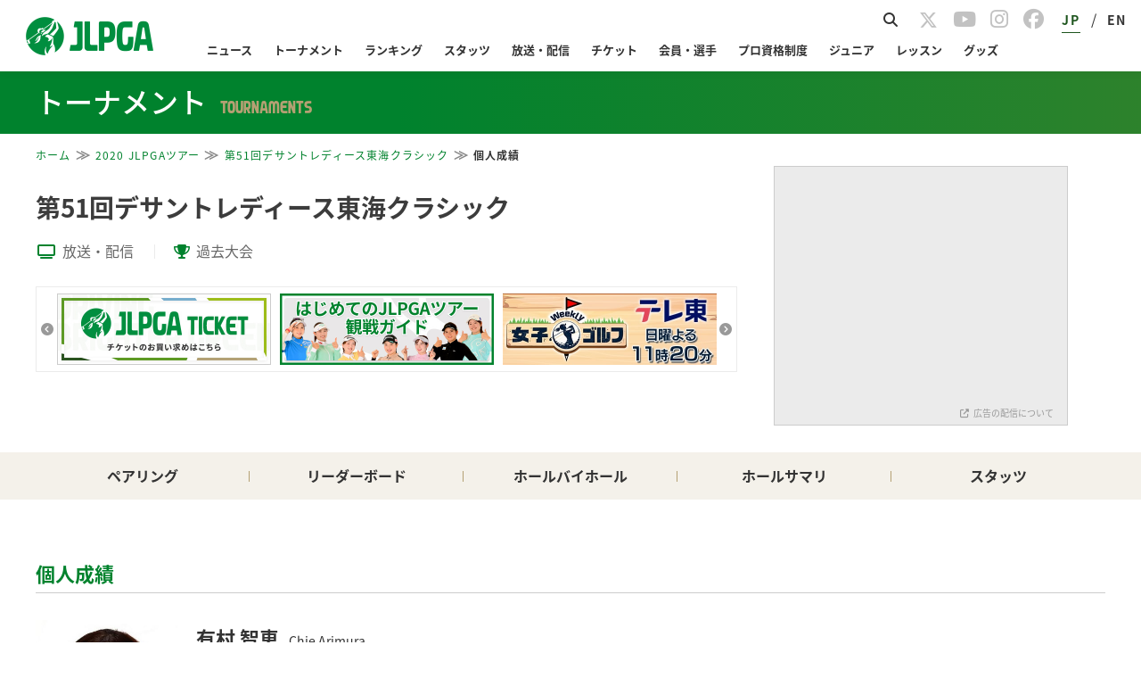

--- FILE ---
content_type: text/html; charset=UTF-8
request_url: https://www.lpga.or.jp/tournament/jlpgatour/2020/1213/player/1000664
body_size: 21320
content:
<!DOCTYPE html>
<html lang="ja">
<head prefix="og: http://ogp.me/ns# fb: http://ogp.me/ns/fb# article: http://ogp.me/ns/article#">
<link href="https://fonts.googleapis.com/icon?family=Material+Icons" rel="stylesheet">
<meta charset="utf-8">
<meta http-equiv="X-UA-Compatible" content="IE=edge,chrome=1">
<meta name="viewport" content="width=device-width, initial-scale=1.0">
<!-- ▼1 -->
<script async='async' src="https://flux-cdn.com/client/lpga/lpga.min.js"></script>
<script type="text/javascript">
  window.pbjs = window.pbjs || {que: []};
</script>

<!-- ▼1.5 timeout -->
<script>
  var pbFlux = pbFlux || {};
  pbFlux.bidderTimeout = 3000; //prebidのtimeout値
</script>

<!-- ▼2 -->
<script async='async' src='https://securepubads.g.doubleclick.net/tag/js/gpt.js'></script>
<script type="text/javascript">
  window.googletag = window.googletag || {cmd: []};
</script>

<!-- ▼3 -->
<script type="text/javascript">
  window.fluxtag = {
    readyBids: {
      prebid: false,
      google: false
    },
    failSafeTimeout: 4000,
    isFn: function isFn(object) {
      var _t = 'Function';
      var toString = Object.prototype.toString;
      return toString.call(object) === '[object ' + _t + ']';
    },
    launchAdServer: function () {
      if (!fluxtag.readyBids.prebid) {
        return;
      }
      fluxtag.requestAdServer();
    },
    requestAdServer: function () {
      if (!fluxtag.readyBids.google) {
        fluxtag.readyBids.google = true;
        googletag.cmd.push(function () {
          if (!!(pbjs.setTargetingForGPTAsync) && fluxtag.isFn(pbjs
              .setTargetingForGPTAsync)) {
            pbjs.que.push(function () {
              pbjs.setTargetingForGPTAsync();
            });
          }
          googletag.pubads().refresh();
        });
      }
    }
  };
</script>

<!-- ▼4 -->
<script type="text/javascript">
  setTimeout(function() {
    fluxtag.requestAdServer();
  }, fluxtag.failSafeTimeout);
</script>

<!-- ▼5 -->
<script type="text/javascript">
  googletag.cmd.push(function () {
    var ad_list = [
      {adUnitPath: '/21724471406/OWS_SP_bottom_336x280', size: [[336, 280], [300, 250]], opt_div: 'div-gpt-ad-1624002945257-0'},
      {adUnitPath: '/21724471406/OWS_PC_sidebarTOP_300x250', size: [300, 250], opt_div: 'div-gpt-ad-1624002747855-0'},
    ];

    for (var ad of ad_list) {
      if (document.getElementById(ad.opt_div) != null){
        console.log(ad.opt_div);
        googletag.defineSlot(ad.adUnitPath, ad.size, ad.opt_div).addService(googletag.pubads());
      }
    }

    var page = window.location.pathname.split("/")[5] || null;
    var all = [
      'info',
      'players',
      'teetimes',
      'leaderboard',
      'player',
      'holes',
      'coursestats',
      'playerstats',
      'ticket',
      'access',
      'course',
      'events',
      'photos',
      'history',
    ];
    var ad_list4vue = [
      {adUnitPath: '/21724471406/OWS_PC_holes_970x90', size: [970, 90], opt_div: 'div-gpt-ad-1705300801599-0', 'pages': ['player', 'holes']},
      {adUnitPath: '/21724471406/OWS_PC_LbOR_960x90', size: [[960, 90], [728, 90], [970, 90]], opt_div: 'div-gpt-ad-1705300767241-0', 'pages': ['leaderboard']},
      {adUnitPath: '/21724471406/OWS_PC_LbU20_970x250', size: [970, 250], opt_div: 'div-gpt-ad-1705300711038-0', 'pages': ['leaderboard']},
      {adUnitPath: '/21724471406/OWS_PC_LbU40_970x250', size: [970, 250], opt_div: 'div-gpt-ad-1705300737291-0', 'pages': ['leaderboard']},
      {adUnitPath: '/21724471406/OWS_PC_tourhead_300x250', size: [300, 250], opt_div: 'div-gpt-ad-1705300611452-0', 'pages': all},
      {adUnitPath: '/21724471406/OWS_SP_LbU05_300x250', size: [300, 250], opt_div: 'div-gpt-ad-1705301071699-0', 'pages': ['leaderboard']},
      {adUnitPath: '/21724471406/OWS_SP_LbU20_300x250', size: [300, 250], opt_div: 'div-gpt-ad-1705301089885-0', 'pages': ['leaderboard']},
      {adUnitPath: '/21724471406/OWS_SP_person_320x100', size: [320, 100], opt_div: 'div-gpt-ad-1705301046189-0', 'pages': ['player']},
      {adUnitPath: '/21724471406/OWS_SP_tourhead_300x250', size: [300, 250], opt_div: 'div-gpt-ad-1705301003319-0', 'pages': all},
    ];
    var is_SP = (window.navigator.userAgent.indexOf('iPhone') > 0 || window.navigator.userAgent.indexOf('Android') > 0 && window.navigator.userAgent.indexOf('Mobile') > 0 || window.navigator.userAgent.indexOf('iPad') > 0 || window.navigator.userAgent.indexOf('Android') > 0);
    for (var ad of ad_list4vue) {
      if (ad.pages.includes(page)) {
        if ( (is_SP && ad.adUnitPath.includes('SP')) || (!is_SP && ad.adUnitPath.includes('PC')) ) {
          googletag.defineSlot(ad.adUnitPath, ad.size, ad.opt_div).addService(googletag.pubads());
          console.log(ad.opt_div);
        }
      }
    }

    googletag.pubads().enableSingleRequest();
    googletag.pubads().disableInitialLoad();
    googletag.enableServices();

    if (!!(window.pbFlux) && !!(window.pbFlux.prebidBidder) && fluxtag.isFn(window.pbFlux.prebidBidder)) {
      pbjs.que.push(function () {
        window.pbFlux.prebidBidder();
      });
    } else {
      fluxtag.readyBids.prebid = true;
      fluxtag.launchAdServer();
    }
  });
</script>
<script>
if (!window.matchMedia("(max-width: 750px)").matches) {
  console.log("> 750px");
  document.getElementsByName('viewport')[0].content="width=1080px";
}
</script>
<title>｜JLPGA｜日本女子プロゴルフ協会</title>
<link rel="apple-touch-icon"sizes="180x180" href="/assets/jlpga/img/apple-touch-icon.png" />
<link rel="icon" type="image/png" sizes="192x192" href="/assets/jlpga/img/android-touch-icon-tr.png"/>
<meta name="Keywords" content="LPGA,日本女子プロゴルフ協会,女子プロゴルフ,プロゴルフ,ゴルフ,JLPGA">
<meta name="Description" content="一般社団法人日本女子プロゴルフ協会(JLPGA)の公式サイトです。">
<link href="https://fonts.googleapis.com/icon?family=Material+Icons" rel="stylesheet">
  <link rel="stylesheet" href="https://cdnjs.cloudflare.com/ajax/libs/materialize/1.0.0/css/materialize.min.css">
      <link rel="stylesheet" type="text/css" href="/official/common/css/common.css?20231225" media="all">
        <link rel="stylesheet" type="text/css" href="/assets-scalable/jlpga/css/officialcommon.css?202510" media="all"/>
  <link rel="stylesheet" type="text/css" href="/official/common/css/jquery.bxslider.css" media="all">
<style>
  /* BIPROGY Scoring System */
  a.logo_biprogy img {
  	width: 90px !important;
  }
  a.logo_biprogy {
  	color: #333 !important;
  	font-size: 0.7rem;
  	display: flex;
  	align-items: center;
  }
  @media screen and (max-width: 767px) {
    a.logo_biprogy {
  	  font-size: 0.6rem;
    }
  }
</style>
<link href="https://fonts.googleapis.com/css?family=Noto+Sans+JP|Roboto&display=swap" rel="stylesheet">
<link href="https://fonts.googleapis.com/css?family=Noto+Serif+JP" rel="stylesheet">
<link href="https://fonts.googleapis.com/css?family=Noto+Serif" rel="stylesheet">
<script>
if (!window.matchMedia("(max-width: 750px)").matches) {
  console.log("> 750px");
  document.getElementsByName('viewport')[0].content="width=1080px";
}
</script>
    <link rel="stylesheet" type="text/css" href="/official/common/css/customize_2016.css?20251127">
<link rel="stylesheet" type="text/css" href="/official/tournament/css/style.css?20240228">
<link rel="stylesheet" type="text/css" href="/official/common/css/customize_breadcrumbs.css?20231225">
<link rel="stylesheet" type="text/css" href="/assets-scalable/jlpga/css/dbg-tournament.css?20251127b" media="all"/>
<link rel="stylesheet" type="text/css" href="/assets-scalable/jlpga/css/important-notices.css?ptqt" media="all"/>

<style>
  body {
    min-width: 0;
  font-size: 18px;
}

/* common */
.modePC {
  display: block;
}
.modeSP {
  display: none;
}
@media screen and (max-width: 992px) {
  .modePC {
    display: none;
  }
  .modeSP {
    display: block;
  }
}


/* footer */
.page-footer {
  padding: 0;
  background: #fff;
  text-align: center;
}
.page-footer .footer-link {
  border: none;
  background: #efefef;
  padding: 40px 0;
}
.page-footer .footer-link .collapsible {
  border: none;
  box-shadow: none;
  margin: 0 0 20px 0;
}
@media screen and (max-width: 992px) {
  .page-footer .footer-link .collapsible {
    margin: 0;
  }
}
.page-footer .footer-link .collapsible-header {
  position: relative;
  line-height: 1;
  font-weight: bold;
  color: #333333;
  font-size: 14px; 
  background: none;
  border-top: solid 1px #b3b3b3;
  border-bottom: none;
  padding: 15px 0 0 0;
  outline: none;
  margin: 1.52rem 0 0.912rem 0;
}
.page-footer .footer-link .collapsible-body {
  margin: 0;
  padding: 0;
  border: none;
}
.page-footer .footer-link .collapsible-body li {
  padding: 3px 3px 3px 12px;
  text-indent: -12px;
  line-height: 1.2;
}
.page-footer .footer-link ul li a {
  font-size: 12px;
  color: #626061;
}
.page-footer .footer-link ul li a:hover {
  text-decoration: underline;
}
.page-footer .footer-link ul li img {
  vertical-align:middle;
}
.page-footer .footer-link .container .row {
  text-align: left;
  padding: 0;
}
.page-footer .footer-link2 {
  background: #fff;
  width: 100%;
  padding: 15px 0;
}
.page-footer .footer-link2 ul {
  float: left;
  margin: 10px 0 0 0;
  line-height: 1;
}
.page-footer .footer-link2 ul li {
  padding: 0 5px;
  border-left: #b2b2b2 solid 1px;
  display: inline-block;
  height: 11px;
}
.page-footer .footer-link2 ul li:first-child {
  border-left: 0;
}
.page-footer .footer-link2 ul li a {
  color: #333333;
  font-size: 10px;
  vertical-align: top;
}
.page-footer .footer-link2 ul li a:hover {
  text-decoration: underline;
}
.page-footer .footer-link2 .right {
  text-align: right;
}
.page-footer .footer-link2 .left {
  text-align: left;
}

@media screen and (max-width: 600px) {
  .page-footer .footer-link .collapsible-header {
    padding: 20px 0;
    margin: 0;
  }
  .page-footer .footer-link .collapsible-header:after {
    font-family: "FontAwesome";
    content: "\f107";
    position: absolute;
    right: 0px;
    margin-right: 15px;
  }
  .page-footer .footer-link .active .collapsible-header:after {
    content: "\f106";
  }
  .page-footer .footer-link .active .collapsible-body li {
    border-bottom: 1px dotted #ddd;
    padding: 10px 3px 10px 12px;
  }
  .page-footer .footer-link .active .collapsible-body li a {
    position: relative;
  }
  .page-footer .footer-link .active .collapsible-body li a:after {
    font-family: "FontAwesome";
    content: "\f105";
    position: absolute;
    right: 0;
  }
  .page-footer .footer-link .active .collapsible-body li li:last-child,
  .page-footer .footer-link .active .collapsible-body > li:last-child {
    border-bottom: none;
  }
  .page-footer .footer-link .active .collapsible-body > li a {
    font-size: 1rem;
    padding: 10px 0;
    display: block;
  }
}

@media screen and (max-width: 992px) {
  .page-footer .footer-link .collapsible {
    margin: 0;
  }
  .page-footer .footer-link .collapsible-body li {
    padding: 10px 3px 10px 12px;
  }
  .page-footer .footer-link .collapsible-header {
    padding: 20px 0;
    border-bottom: none;
  }
  .page-footer .footer-link .collapsible-header:after {
    content: "\f107";
    margin-right: 15px;
  }
  .page-footer .footer-link .collapsible-header.content-none:after{
    content:none;
  }
  .page-footer .footer-link .active.collapsible-header:after {
    content: "\f106";
  }
  .page-footer .footer-link2 .links ul li {
    width: 100%;
    border-left: none;
    height: 3rem;
  }
  .page-footer .footer-link2 .links ul li a {
    font-size: 1.2rem;
    line-height: 3rem;
  }
  .page-footer .footer-link2 .sns ul {
    float:none;
    margin-top: 25px;
  }
  .page-footer .footer-link2 .left {
    text-align: center !important;
  }
}
/** realtimebutton **/
.live_link_area {
  display: none;
  bottom: 10px;
  right: 75px;
  width: 150px;
  font-size: 15px;
  text-align: center;
  position: fixed;
  z-index: 9999;
}
.realtime_title {
  border-radius: 1rem;
  border: rgb(0, 128, 79) 1px solid;
  background: rgba(0, 128, 79, 0.85);
  color: #fff;
  line-height: 2rem;
  cursor: pointer;
}
.sony2025 .realtime_title {
  border: rgb(0, 51, 102) 1px solid;
  background: rgba(0, 51, 102, 0.85);
}
.ricoh2025 .realtime_title {
  border: rgb(207, 20, 43) 1px solid;
  background: rgba(207, 20, 43, 0.85);
}
.realtime_title a {
  color: #fff;
  display: block;
}
.realtime_title.parallel::after {
  padding-left: 0.5rem;
  content: "＋";
}
.realtime_title.parallel.open::after {
  content: "ー";
}
.live_link_area ul {
  margin: 15px 0;
  border: transparent 0px solid;
  transition:
    background .3s ease-out,
    border     .3s ease-out;
}
.live_link_area.open_link ul {
  border-radius: 1rem;
  overflow: hidden;
  background: rgba(255, 255, 255, 0.85);
  border: rgba(0, 128, 79, 0.85) 1px solid;
  transition:
    background .3s ease-out,
    border     .3s ease-out;
}
.live_link_area.open_link.sony2025 ul {
  border: rgba(0, 51, 102, 0.85) 1px solid;
  
}
.live_link_area.open_link.ricoh2025 ul {
  border: rgba(207, 20, 43, 0.85) 1px solid;
}
.live_link_area.open_link ul li:not(:last-child) {
  border-bottom: 0.5px dashed rgba(0, 0, 0, 0.3);
} 
.live_link_area ul li a {
  display: block;
  font-weight: 700;
  color: transparent;
  line-height: 0;
  opacity: 0;
  visibility: hidden;
  transition:
    line-height .3s ease-out,
    opacity     .1s linear,
    visibility  .1s linear;
}
.live_link_area.open_link ul li a {
  color: rgb(0, 128, 79);
  line-height: 2.5rem;
  cursor: pointer;
  opacity: 1;
  visibility: visible;
  transition:
    line-height .3s ease-out,
    opacity     .1s linear .1s,
    visibility  .1s linear .1s;
}
.live_link_area.open_link.sony2025 ul li a {
  color: rgb(0, 51, 102);
}
.live_link_area.open_link.ricoh2025 ul li a {
  color: rgb(207, 20, 43);
}
.live_link_area.open_link ul li a:hover {
  color: #fff;
  background: rgba(0, 128, 79, 0.85);
  text-decoration: none;
}
.live_link_area.open_link.sony2025 ul li a:hover {
  color: #fff;
  background: rgba(0, 51, 102, 0.85);
}
.live_link_area.open_link.ricoh2025 ul li a:hover {
  color: #fff;
  background: rgba(207, 20, 43, 0.85);
}

</style>
  <link rel="stylesheet" type="text/css" href="/official/common/css/page_theme.css?20231225">
<link rel="stylesheet" type="text/css" href="/assets-scalable/jlpga/css/style.css?20240808" media="all"/>
<link rel="stylesheet" type="text/css" href="/assets-scalable/jlpga/css/header.css?20251021" media="all"/>
<link rel="stylesheet" type="text/css" href="/assets-scalable/jlpga/css/footer.css?20230817" media="all"/>
  <link rel="stylesheet" type="text/css" href="/assets-scalable/jlpga/css/dbg-common.css?20240716" media="all"/>
<link rel="stylesheet" type="text/css" href="/assets-scalable/jlpga/css/slick-theme.css" media="all"/> 
<link rel="stylesheet" type="text/css" href="/assets-scalable/jlpga/css/slick.css" media="all"/>
<link rel="stylesheet" href="https://cdnjs.cloudflare.com/ajax/libs/font-awesome/6.5.1/css/all.min.css" media="screen">
  <link rel="stylesheet" type="text/css" href="/assets-scalable/jlpga/css/reset.css?20240226" media="all"/>
<meta property="og:title" content="｜JLPGA｜日本女子プロゴルフ協会">
<meta property="og:type" content="article">
  <meta property="og:image" content="https://www.lpga.or.jp/assets/jlpga/img/logo-og.png">
  <meta property="og:site_name" content="一般社団法人日本女子プロゴルフ協会">
  <meta property="og:description" content="一般社団法人日本女子プロゴルフ協会(JLPGA)の公式サイトです。">
  <meta name="twitter:card" content="summary_large_image">
  <meta name="twitter:site" content="@JLPGA_official">
  <meta name="twitter:image" content="/official/common/img/sns/twitter_card.png">
<!--[if lt IE 9]>
<script src="/official/common/js/html5.js"></script>
<script src="/official/common/js/PIE.js"></script>
<script src="//css3-mediaqueries-js.googlecode.com/svn/trunk/css3-mediaqueries.js"></script>
<![endif]-->
<script>
// handlebarjs for hbs.
var hbs_tmpl;
</script>
<script>
function decode(str) {return str.split('&lt;').join('<').split('&gt;').join('>').split('&quot;').join('"').split('&apos;').join("'").split('&#039;').join("'").split('&amp;').join('&');}
</script>
<script type="text/javascript" src="//static.criteo.net/js/ld/publishertag.js"></script>
</head>
      
  
        
  
  
  
  
  
    <body  id="body-tournament"  class="home dbg-tournament-common">
<!-- Google Tag Manager (noscript) -->
<noscript><iframe src="https://www.googletagmanager.com/ns.html?id=GTM-PX2PR7T"
height="0" width="0" style="display:none;visibility:hidden"></iframe></noscript>
<!-- End Google Tag Manager (noscript) -->

<div id="fb-root"></div>

<header id="Header"></header>

<div id="CategoryHeader"></div>

  <div class="wrap">
    <div class="dbg_breadCrumb">
      <ol class="dbg_breadCrumbWrap">
              </ol>
    </div>
    <div id="content" class="clearfix displayBlock">
      <div id="Player"></div>

    </div>
  </div>

  <aside id="SpBottomCont"></aside>

<footer id="Footer"></footer>
<div class="live_link_area">
    <ul>
        <li id="lpga-realtime-btn"><a>JLPGAツアー</a></li>
        <li id="step-realtime-btn"><a>ステップアップ</a></li>
        <li id="legends-realtime-btn"><a>レジェンズ</a></li>
        <li id="pt-realtime-btn"><a>プロテスト</a></li>
        <li id="qt-realtime-btn"><a>クォリファイングトーナメント</a></li>
    </ul>
    <div class="realtime_title">
        スコア速報
    </div>
</div>


<script>
var URI_BASE = "http://www.lpga.or.jp/";
var SCALABLE_API_BASE = "https://open-api.lpga.or.jp";

</script>
<script type="text/javascript" src="/official/common/js/jquery-1.11.1.min.js"></script>
<script type="text/javascript" src="/official/common/js/jquery.easing.1.3.js"></script>
<script type="text/javascript" src="/official/common/js/jquery.bxslider.min.js"></script>
<script type="text/javascript" src="/official/common/js/jquery.cookie.js"></script>
<script type="text/javascript" src="/official/common/js/jquery.media.js"></script>
<script type="text/javascript" src="/official/common/js/common.js?20240307"></script>
<script type="text/javascript" src="/official/common/js/app.js?20230224"></script>
<script src="https://cdnjs.cloudflare.com/ajax/libs/materialize/1.0.0/js/materialize.min.js"></script>
<script type="text/javascript" src="/assets-scalable/js/realtime-btn.js?202601222115"></script>
  <script src="/assets-scalable/vue/js/tournament/common/chunk-vendors.js?202501"></script>
<script src="/assets-scalable/vue/js/tournament/common/app.js?20251208"></script>
<script type="text/javascript" src="/assets-scalable/js/const.js"></script>
<script type="text/javascript" src="/assets-scalable/js/env.js"></script>
<script type="text/javascript" src="https://cdnjs.cloudflare.com/ajax/libs/moment.js/2.22.2/moment.min.js"></script>
<script type="text/javascript" src="/official/tournament/js/tournament.js?20230224"></script>
  <script src="/assets-scalable/vue/js/tournament/player/chunk-vendors.js?202601222115"></script>
  <script src="/assets-scalable/vue/js/tournament/player/app.js?202601222115"></script>
<script type="text/javascript" src="/assets-scalable/js/dom-content-loaded.js"></script>
<script async src="https://cse.google.com/cse.js?cx=171c3d7bd9b1b34a5"></script>
<script src="/assets-scalable/vue/js/gnav/header/chunk-vendors.js?20260120"></script>
<script src="/assets-scalable/vue/js/gnav/header/app.js?20260120"></script>

<script src="/assets-scalable/vue/js/gnav/footer/chunk-vendors.js?20260120"></script>
<script src="/assets-scalable/vue/js/gnav/footer/app.js?20260120"></script>

<script src="/assets-scalable/vue/js/gnav/categoryHeader/chunk-vendors.js?20250808"></script>
<script src="/assets-scalable/vue/js/gnav/categoryHeader/app.js?20250808"></script>

<script type="text/javascript">
(function(c,l,a,r,i,t,y){
     c[a]=c[a]||function(){(c[a].q=c[a].q||[]).push(arguments)};
     t=l.createElement(r);t.async=1;t.src="https://www.clarity.ms/tag/"+i;
     y=l.getElementsByTagName(r)[0];y.parentNode.insertBefore(t,y);
})(window, document, "clarity", "script", "6zazks376j");
</script>

 <script type="text/javascript">
      (function(i,s,o,g,r,a,m){i['GoogleAnalyticsObject']=r;i[r]=i[r]||function(){
      (i[r].q=i[r].q||[]).push(arguments)},i[r].l=1*new Date();a=s.createElement(o),
      m=s.getElementsByTagName(o)[0];a.async=1;a.src=g;m.parentNode.insertBefore(a,m)
      })(window,document,'script','//www.google-analytics.com/analytics.js','ga');
      //ga('create', 'UA-59830154-2', {'cookieDomain':'lpga.or.jp', 'sampleRate':10});
      ga('create', 'UA-59830154-2', {'cookieDomain':'lpga.or.jp'});
      ga('require','displayfeatures');
      ga('require', 'GTM-PX2PR7T');
      ga('send', 'pageview');
 </script>
<!-- Google Tag Manager -->
<script>(function(w,d,s,l,i){w[l]=w[l]||[];w[l].push({'gtm.start':
new Date().getTime(),event:'gtm.js'});var f=d.getElementsByTagName(s)[0],
j=d.createElement(s),dl=l!='dataLayer'?'&l='+l:'';j.async=true;j.src=
'https://www.googletagmanager.com/gtm.js?id='+i+dl;f.parentNode.insertBefore(j,f);
})(window,document,'script','dataLayer','GTM-PX2PR7T');</script>
<!-- End Google Tag Manager -->
</body>
</html>



--- FILE ---
content_type: text/html; charset=utf-8
request_url: https://www.google.com/recaptcha/api2/aframe
body_size: 114
content:
<!DOCTYPE HTML><html><head><meta http-equiv="content-type" content="text/html; charset=UTF-8"></head><body><script nonce="nIGsRTTalNmpSWjHRlU0AQ">/** Anti-fraud and anti-abuse applications only. See google.com/recaptcha */ try{var clients={'sodar':'https://pagead2.googlesyndication.com/pagead/sodar?'};window.addEventListener("message",function(a){try{if(a.source===window.parent){var b=JSON.parse(a.data);var c=clients[b['id']];if(c){var d=document.createElement('img');d.src=c+b['params']+'&rc='+(localStorage.getItem("rc::a")?sessionStorage.getItem("rc::b"):"");window.document.body.appendChild(d);sessionStorage.setItem("rc::e",parseInt(sessionStorage.getItem("rc::e")||0)+1);localStorage.setItem("rc::h",'1769084139093');}}}catch(b){}});window.parent.postMessage("_grecaptcha_ready", "*");}catch(b){}</script></body></html>

--- FILE ---
content_type: text/css
request_url: https://www.lpga.or.jp/assets-scalable/jlpga/css/dbg-tournament.css?20251127b
body_size: 20103
content:
@charset "UTF-8";
.adPrint {
  display: block;
  margin-top: 1em;
  margin-bottom: 20px;
  padding: 15px 15px 2px;
  background-color: #EBEBEB;
  border: 1px solid #ccc;
  text-align: center;
}
.adPrint > div {
  text-align:center;
}
.lb_ad.adPrint {
  margin: 0 12px 20px;
}
.adPrint .link-more {
  text-align: right;
  font-size: 10px;
  line-height: 22px;
}
#body-tournament #content .mainCont .dbg_table .adPrint .link-more a {
  font-weight: normal;
}
.adPrint .link-more a {
  color: #999999 !important;
}
.adPrint .link-more a::before {
  content: "\f08e";
  font-family: FontAwesome;
  margin-right: 5px;
}
@media screen and (max-width: 991px) {
  body#body-tournament {
    padding-top: initial;
    min-width: initial;
  }
}
#body-tournament main .container {
  width: 100%;
  max-width: 1200px;
}
@media screen and (max-width: 1200px) {
  #body-tournament main .container {
    max-width: 100%;
  }
}
@media screen and (max-width: 991px) {
  #body-tournament aside {
    display: block;
    text-align: center;
  }
}
#body-tournament aside img {
  width: 310px;
  max-width: 100%;
}
#body-tournament aside li {
  margin-bottom: 20px;
}
#body-tournament .dbg_breadCrumb {
  padding-bottom: 12px;
  margin-bottom: 0;
}
#body-tournament #content {
  max-width: 1200px;
  width: 100%;
  font-size: 100%;
}
@media screen and (max-width: 767px) {
  body#body-tournament .dbg_breadCrumb {
    padding-bottom: 0;
  }
}
body#body-tournament #content {
  padding-bottom: 37px;
}
@media screen and (min-width: 768px) {
  body#body-tournament #content {
    padding-bottom: 90px;
  }
}
@media screen and (max-width: 1200px) {
  #body-tournament #content {
    max-width: 100%;
    padding: 0;
  }
}
#body-tournament #content .mainCont1col {
  width: 100%;
  margin: 0 auto;
}
@media screen and (max-width: 991px) {
  #body-tournament #content .mainCont1col {
    padding-left: 12px;
    padding-right: 12px;
  }
  body#body-tournament #content .mainCont .container {
    padding: 0;
  }
}
#body-tournament #content .mainCont {
  width: 100%;
  margin-right: auto;
}
@media screen and (max-width: 1200px) {
  #body-tournament #content .mainCont {
    margin: 0 12px;
    width: calc(100% - 24px);
  }
}
@media screen and (min-width: 1801px) {
  body#body-tournament.info-page #content .dbg_topCont .top-content img {
    max-width: 1800px;
    margin: 0 auto;
  }
}

#body-tournament #content .top-content {
  display: flex;
  flex-wrap: wrap;
  gap: 0 42px;
}
@media screen and (max-width: 1200px) {
  #body-tournament #content .top-content {
    margin: 0 12px;
    width: calc(100% - 24px);
  }
}
@media screen and (max-width: 991px) {
  #body-tournament #content .top-content {
    margin: 0;
    gap: 0;
    /*flex-wrap: wrap;*/
    width: 100%;
  }
}
#body-tournament #content .top-content .left-main {
  width: 100%;
  max-width: calc(100% - 375px);
  float: left;
  padding-top: 26px;
}
@media screen and (max-width: 991px) {
  #body-tournament #content .top-content .left-main {
    width: 100%;
    max-width: 100%;
    padding-top: 10px;
  }
}
#body-tournament #content .top-content .left-main .dbg_h1 {
  margin-bottom: 15px;
}
@media screen and (max-width: 550px) {
  #body-tournament #content .top-content .left-main .dbg_h1 {
    font-size: 14px;
    line-height: 19.6px;
    margin-bottom: 8px;
  }
}
#body-tournament #content .top-content .left-main .mediaList {
  margin-bottom: 26px;
}
@media screen and (max-width: 750px) {
  #body-tournament #content .top-content .left-main .mediaList {
    margin-bottom: 15px;
  }
}
#body-tournament #content .top-content .left-main .mediaList li {
  margin-right: 0;
}
@media screen and (max-width: 750px) {
  #body-tournament #content .top-content .left-main .mediaList li {
    margin-right: 0;
  }
}
#body-tournament #content .top-content .left-main .mediaList li a {
  letter-spacing: 0.64px;
  font-size: 16px;
  letter-spacing: 0;
}
@media screen and (max-width: 750px) {
  #body-tournament #content .top-content .left-main .mediaList li a {
    font-size: 12px;
    line-height: 26.4px;
    padding: 0 6px;
  }
}
@media screen and (max-width: 374px) {
  #body-tournament #content .top-content .left-main .mediaList li a {
    font-size: 10px;
    padding: 0 3px;
  }
}
#body-tournament #content .top-content .left-main .mediaList li a::after {
  top: 5px;
}
@media screen and (max-width: 750px) {
  #body-tournament #content .top-content .left-main .mediaList li a::after {
    top: 0;
  }
}
#body-tournament #content .top-content .left-main .mediaList li a i {
  margin-left: -3px;
  margin-right: 8px;
}
@media screen and (max-width: 750px) {
  #body-tournament #content .top-content .left-main .mediaList li a i {
    margin-left: 0;
    margin-right: 5px;
    margin-top: -2px;
  }
}
#body-tournament #content .top-content .left-main .mediaList li:last-child a:after {
  content:none;
}
@media screen and (max-width: 750px) {
  #body-tournament #content .top-content .left-main .mediaList li:last-child a {
    padding-right: 0;
  }
}
@media screen and (max-width: 991px) {
  #body-tournament #content .top-content .left-main .mediaList li:last-child a::after {
    content: none;
  }
}
@media screen and (max-width: 750px) {
  #body-tournament #content .top-content .left-main .mediaList li:last-child a i {
    width: 14px;
  }
}
body#body-tournament #content .top-content .left-main .mediaList li:nth-of-type(2) a i {
  font-size: 12px;
  width: 17px;
}
@media screen and (max-width: 750px) {
  #body-tournament #content .top-content .left-main .mediaList li:nth-of-type(2) a i {
    width: 15px;
  }
}
@media screen and (max-width: 750px) {
  #body-tournament #content .top-content .left-main .mediaList li:nth-of-type(3) a i {
    width: 10px;
  }
}
@media screen and (max-width: 750px) {
  #body-tournament #content .top-content .left-main .mediaList li:first-child a {
    padding-left: 0;
  }
}
@media screen and (max-width: 750px) {
  #body-tournament #content .top-content .left-main .mediaList li:first-child a i {
    width: 12px;
  }
}
body#body-tournament.dbg-tournament-common #content .top-content .right-main > div {
  height: auto !important;
  min-height: auto !important;
}
body#body-tournament.dbg-tournament-common #content .top-content .right-main > div iframe {
  /*height: auto !important;*/
  min-height: 250px !important;
}
@media screen and (max-width: 767px) {
  #body-tournament #content .top-content .right-main{
    display: none;
  }
}
@media screen and (min-width: 768px) {
  body#body-tournament.dbg-tournament-common #content .top-content {
    padding-bottom: 30px;
  }
  body#body-tournament.dbg-tournament-common #content .top-content .dbg_h1 {
    margin-top: 0.5em;
    /* padding-right: 320px; */
    width: 100%;
    max-width: calc(100% - 372px);
  }
  body#body-tournament.dbg-tournament-common #content .top-content .left-main {
    padding-top: 14px;
  }
  body#body-tournament.dbg-tournament-common #content .top-content .left-main .mediaList li a {
    padding: 0 24px;
  }
  body#body-tournament.dbg-tournament-common #content .top-content .left-main .mediaList li a i {
    font-size: 16px;
  }
  body#body-tournament.dbg-tournament-common #content .top-content .left-main .mediaList li:first-child a {
    padding-left: 5px;
  }
  body#body-tournament.dbg-tournament-common #content .top-content .left-main .slider-home .banner-slider {
    padding: 0px 18px;
    border: 1px solid #EBEBEB;
    max-width: 787px;
  }
  body#body-tournament.dbg-tournament-common #content .top-content .left-main .slider-home .banner-slider .slick-arrow {
    width: 14px;
    height: 14px;
  }
  body#body-tournament.dbg-tournament-common #content .top-content .left-main .slider-home .banner-slider .slick-arrow::before {
    color: #333333;
    opacity: 0.5;
    font-size: 14px;
    font-family: FontAwesome;
  }
  body#body-tournament.dbg-tournament-common #content .top-content .left-main .slider-home .banner-slider .slick-prev {
    left: 5px;
  }
  body#body-tournament.dbg-tournament-common #content .top-content .left-main .slider-home .banner-slider .slick-prev::before {
    content: "\f137";
  }
  body#body-tournament.dbg-tournament-common #content .top-content .left-main .slider-home .banner-slider .slick-next {
    right: 5px;
  }
  body#body-tournament.dbg-tournament-common #content .top-content .left-main .slider-home .banner-slider .slick-next::before {
    content: "\f138";
  }
  body#body-tournament.dbg-tournament-common #content .top-content .left-main .slider-home .banner-slider .item {
    padding: 7px 5px;
  }
}
@media screen and (max-width: 991px) {
  body#body-tournament.dbg-tournament-common #content .top-content .left-main .slider-home .banner-slider {
    display: block;
  }
}
body#body-tournament.dbg-body-tournament #content .mainCont .topics {
  margin-bottom: 24px;
}
@media screen and (min-width: 768px) {
  body#body-tournament.dbg-body-tournament #content .mainCont .topics {
    margin-bottom: 7px;
  }
}
body#body-tournament #content .mainCont .topics ul.topicsCol-ul {
  margin-top: 30px;
  flex-wrap: wrap;
}
body#body-tournament #content .mainCont .topics ul.topicsCol-ul .slick-list {
  margin: 0 -12px;
}
@media screen and (max-width: 767px) {
  body#body-tournament #content .mainCont .topics ul.topicsCol-ul .slick-list{
    margin: 0 -5px;
    width: calc(100% + 10px);
  }
}
body#body-tournament #content .mainCont .topics ul.topicsCol-ul li.topicsCol-one a {
  padding-top: 34px !important;
}
body#body-tournament #content .mainCont .topics ul.topicsCol-ul li {
  width: calc((100% - 72px) / 4);
  flex: unset;
  border: 0;
  padding: 0 12px;
  margin: 0;
}
body#body-tournament .events  #content .mainCont .topics ul.topicsCol-ul li a {
  pointer-events: none;
}
body#body-tournament #content .mainCont .topics ul.topicsCol-ul li a:hover {
  text-decoration: none;
}
body#body-tournament #content .mainCont .topics ul.topicsCol-ul li a img {
  width: 100%;
  margin: 0 0 15px;
  -o-object-fit: contain;
  object-fit: contain;
  aspect-ratio: 3/2;
}
body#body-tournament #content .mainCont .topics ul.topicsCol-ul li a .date {
  font-size: 12px;
  color: #878787;
  font-weight: 400;
  margin-top: 0;
}
body#body-tournament #content .mainCont .topics ul.topicsCol-ul li a .ttl {
  font-size: 16px;
  color: #333;
  line-height: 1.4;
  font-weight: 500;
  margin-bottom: 0;
  margin-top: 3px;
}
body#body-tournament #content .mainCont .topics ul.topicsCol-ul .slick-arrow {
  width: 64px;
  height: 64px;
  border-radius: 50%;
  z-index: 2;
  background-repeat: no-repeat;
  background-position: center center;
}
body#body-tournament #content .mainCont .topics ul.topicsCol-ul .slick-arrow::before {
  content: none;
}
body#body-tournament #content .mainCont .topics ul.topicsCol-ul .slick-next {
  background-size: 23px auto;
  background-image: url(../images/arrow-next-black.png);
  right: -64px;
}
body#body-tournament #content .mainCont .topics ul.topicsCol-ul .slick-next:focus {
  background-color: transparent;
  background-image: url(../images/arrow-next-black.png);
  background-repeat: no-repeat;
  background-position: center;
  background-size: 23px auto;
  opacity: 0.25;
}
body#body-tournament #content .mainCont .topics ul.topicsCol-ul .slick-next:hover {
  background-color: transparent;
  background-image: url(../images/arrow-next-black.png);
  background-repeat: no-repeat;
  background-position: center;
  background-size: 23px auto;
  opacity: 0.25;
}
body#body-tournament #content .mainCont .topics ul.topicsCol-ul .slick-prev {
  background-size: 23px auto;
  background-image: url(../images/arrow-pre-black.png);
  left: -64px;
}
body#body-tournament #content .mainCont .topics ul.topicsCol-ul .slick-prev:focus {
  background-color: transparent;
  background-image: url(../images/arrow-pre-black.png);
  background-repeat: no-repeat;
  background-position: center;
  background-size: 23px auto;
  opacity: 0.25;
}
body#body-tournament #content .mainCont .topics ul.topicsCol-ul .slick-prev:hover {
  background-color: transparent;
  background-image: url(../images/arrow-pre-black.png);
  background-repeat: no-repeat;
  background-position: center;
  background-size: 23px auto;
  opacity: 0.25;
}
@media screen and (max-width: 767px) {
  body#body-tournament #content .mainCont .topics ul.topicsCol-ul li {
    width: calc((100% - 12px) / 2);
  }
  body#body-tournament #content .mainCont .topics ul.topicsCol-ul li a .ttl {
    font-size: 14px;
    font-weight: 500;
    width: 100%;
  }
}
@media screen and (max-width: 550px) {
  body#body-tournament #content .mainCont .topics ul.topicsCol-ul li.topicsCol-one a {
    padding-top: 24px !important;
  }
  body#body-tournament #content .mainCont .topics ul.topicsCol-ul li.topicsCol-one a .right-content {
    padding-top: 0 !important;
  }
  body#body-tournament #content .mainCont .topics ul.topicsCol-ul .slick-arrow {
    /* width: 64px;
    height: 64px; */
    border-radius: 50%;
    z-index: 2;
    background-repeat: no-repeat;
    background-position: center center;
    background-size: 23px auto;
  }
  body#body-tournament #content .mainCont .topics ul.topicsCol-ul .slick-next:focus {
    background-size: 10px auto;
  }
  body#body-tournament #content .mainCont .topics ul.topicsCol-ul .slick-next:hover {
    background-size: 10px auto;
  }
  body#body-tournament #content .mainCont .topics ul.topicsCol-ul .slick-prev {
    left: -20px;
    background-size: 10px auto;
    background-image: url(../images/arrow-pre-black.png);
  }
  body#body-tournament #content .mainCont .topics ul.topicsCol-ul .slick-prev:focus {
    background-size: 10px auto;
  }
  body#body-tournament #content .mainCont .topics ul.topicsCol-ul .slick-prev:hover {
    background-size: 10px auto;
  }
}
body#body-tournament #content .mainCont .topics .rightLink {
  margin-top: 8px;
}
body#body-tournament #content .mainCont .topics .rightLink a {
  color: #00822d;
  font-size: 15px;
  font-weight: bold;
  line-height: 220%;
  letter-spacing: 1px;
}
body#body-tournament #content .mainCont .topics .rightLink span {
  color: #00822d;
  margin-left: 5px;
  font-size: 12px;
}
@media screen and (max-width: 550px) and (max-width: 1280px) {
  body#body-tournament #content .mainCont .topics ul.topicsCol-ul .slick-arrow {
    width: 32px;
    height: 32px;
    border-radius: 0;
    background-size: 10px auto;
  }
  body#body-tournament #content .mainCont .topics ul.topicsCol-ul .slick-next {
    right: -23px;
  }
  body#body-tournament #content .mainCont .topics ul.topicsCol-ul .slick-prev {
    left: -23px;
  }
}
@media screen and (max-width: 1199px) {
  body#body-tournament #content .mainCont .topics ul.topicsCol-ul .slick-arrow {
    background-size: 8px auto !important;
    width: 32px;
    height: 32px;
  }

  body#body-tournament #content .mainCont .topics ul.topicsCol-ul .slick-next {
    right:-23px;
  }

  body#body-tournament #content .mainCont .topics ul.topicsCol-ul .slick-prev {
    left:-23px;
  }
}
@media screen and (max-width: 550px) {
  body#body-tournament #content .mainCont .topics ul.topicsCol-ul .slick-arrow .slick-disabled {
    opacity: 0.25;
  }
  body#body-tournament #content .mainCont .topics ul.topicsCol-ul .slick-next {
    right: -20px;
    background-size: 10px auto;
    background-image: url(../images/arrow-next-black.png);
  }
}
@media screen and (min-width: 768px) and (max-width: 991px) {
  body#body-tournament #content .dbg_topCont .top-content .right-main {
    padding-left: 20px;
  }
}
@media screen and (min-width: 768px) {
    body#body-tournament #content .dbg_topCont .top-content .right-main {
    margin-top: -85px;
    max-width: 330px;
    width: 330px;
  }
  body#body-tournament #content .dbg_topCont .top-content .right-main .adPrint {
    margin-bottom: 0;
  }
}
#body-tournament #content .tournament-tab-wrap .tournament-tab li.inactive {
  pointer-events: none;
}
#body-tournament #content .tournament-tab-wrap .tournament-tab li.inactive a {
  color: #999;
}
#body-tournament #content .tournament-tab-wrap .tournament-tab li.inactive a:hover {
  color: #999;
}
#body-tournament #content .tournament-tab-wrap .tournament-tab li:hover span {
  color: #333;
  text-decoration: underline;
}
@media screen and (max-width: 750px) {
  #body-tournament .mediaList {
    display: flex;
    flex-wrap: wrap;
    justify-content: center;
  }
}
#body-tournament .mediaList li a {
  padding: 0 20px;
  position: relative;
}
@media screen and (max-width: 750px) {
  #body-tournament .mediaList li a {
    font-size: 12px;
  }
}
#body-tournament .mediaList li a:hover {
  text-decoration: underline;
}
#body-tournament .mediaList li a::after {
  content: "";
  background: #EBEBEB;
  width: 1px;
  height: 16px;
  position: absolute;
  right: 0;
  top: 0;
}
#body-tournament .mediaList li a i {
  color: #00822d;
}
#body-tournament .banner-slider .item {
  padding: 10px 5px;
}
@media screen and (max-width: 750px) {
  #body-tournament .tournament-tab-wrap.pc-751 {
    display: none;
  }
}
@media screen and (min-width: 751px) {
  #body-tournament .tournament-tab-wrap.sp-750 {
    display: none;
  }
}
#body-tournament .tournament-tab-wrap {
  background-color: rgba(180, 160, 115, 0.15);
  margin-left: calc((100vw - 100%) / 2 * -1);
  margin-right: calc((100vw - 100%) / 2 * -1);
  margin-top: 0;
}
@media screen and (max-width: 1024px) {
  body#body-tournament .tournament-tab-wrap {
    margin-top: 0 !important;
  }
}
@media screen and (max-width: 991px) {
  #body-tournament .tournament-tab-wrap {
    display: flex;
    align-items: center;
    margin: 0 -12px 20px;
    text-align: center;
  }
}
body#body-tournament .tournament-tab-wrap ul.tournament-tab {
  justify-content: center;
}
body#body-tournament .tournament-tab-wrap ul.tournament-tab li a {
  padding: 14px;
}
body#body-tournament .tournament-tab-wrap ul.tournament-tab li a::after {
  background-color: #B4A073;
}
body#body-tournament .tournament-tab-wrap ul.tournament-tab li.external a span:after {
  content: "\f0c5";
  position: relative;
  margin-left: 10px;
  font-family: "FontAwesome";
  color: #fff;
  font-size: 13px;
  font-weight: normal;
}
@media screen and (max-width: 767px) {
  body#body-tournament .tournament-tab-wrap ul.tournament-tab li.external a span:after {
    margin-left: 5px;
  }
}
@media screen and (max-width: 1080px) {
  body#body-tournament .vue-sticky-el.top-sticky {
    width: 100% !important;
  }
  body#body-tournament .tournament-tab-wrap {
    margin-bottom: 0;
    margin-bottom: 0;
  }
  body#body-tournament .tournament-tab-wrap ul.tournament-tab {
    padding: 8px 0;
    gap: 6px 0;
  }
  body#body-tournament .tournament-tab-wrap ul.tournament-tab li {
    min-height: initial;
    width: auto;
    flex-basis: auto;
  }
  body#body-tournament .tournament-tab-wrap ul.tournament-tab li a {
    padding: 2px 12px;
    font-size: 12px;
    font-size: 12px !important;
    padding: 2px 12px;
    justify-content: space-around;
  }
  body#body-tournament .tournament-tab-wrap ul li {
    min-height: initial;
  }
  body#body-tournament .tournament-tab-wrap ul li a {
    padding: 2px 12px;
    font-size: 12px;
  }
}
body#body-tournament .tournament-tab-wrap.main-color {
  background-color: #00822d;
  margin-top: 0;
}
body#body-tournament .tournament-tab-wrap.main-color ul li a span {
  color: #fff;
}
body#body-tournament .tournament-tab-wrap.main-color ul li a::after {
  background-color: #fff;
}
body#body-tournament .tournament-tab-wrap.main-color ul li:hover a {
  color: #fff;
}
body#body-tournament .tournament-tab-wrap.main-color ul li:hover span {
  color: #fff !important;
}
body#body-tournament footer .footer-link {
  border: 0;
}
body#body-tournament .topicsCol-ul .slick-arrow {
  background-size: 20px auto !important;
}
#body-tournament .tournament-tab-wrap .tournament-tab {
  max-width: 1200px;
  margin: 0 auto;
  text-align: center;
  display: flex;
  justify-content: space-around;
}
@media screen and (max-width: 750px) {
  #body-tournament .tournament-tab-wrap .tournament-tab {
    justify-content: center;
    padding: 8px 0;
  }
}
@media screen and (max-width: 550px) {
  #body-tournament .tournament-tab-wrap .tournament-tab {
    max-width: initial;
    width: auto;
  }
}
#body-tournament .tournament-tab-wrap .tournament-tab a {
  border-width: 0;
  border-radius: 0;
  color: #333;
  text-align: center;
  font-weight: 700;
  padding: 5px;
}
@media screen and (max-width: 374px) {
  #body-tournament .tournament-tab-wrap .tournament-tab a {
    font-size: 10px;
    padding: 8px 6px;
  }
}
#body-tournament .tournament-tab-wrap .tournament-tab a:after {
  content: "";
  background: #B4A073;
  width: 1px;
  height: 12px;
  position: absolute;
  right: 20px;
  top: 5px;
}
#body-tournament .tournament-tab-wrap .tournament-tab a span {
  padding: 0;
}
#body-tournament .tournament-tab-wrap .tournament-tab a span::before {
  display: none;
}
#body-tournament .tournament-tab-wrap .tournament-tab a.active {
  background: transparent;
  color: #00822d;
}
#body-tournament .tournament-tab-wrap .tournament-tab a.active span:before {
  background-color: transparent;
}
#body-tournament .tournament-tab-wrap .tournament-tab li {
  margin: 0;
  padding: 0;
  display: flex;
  width: 100%;
  justify-content: center;
}
#body-tournament .tournament-tab-wrap .tournament-tab li a {
  font-weight: bold;
  padding: 12px;
  font-size: 16px;
  display: block;
  width: 100%;
  box-sizing: border-box;
}
@media screen and (max-width: 750px) {
  #body-tournament .tournament-tab-wrap .tournament-tab li {
    width: auto;
    flex-basis: auto;
  }
  #body-tournament .tournament-tab-wrap .tournament-tab li a {
    font-size: 12px;
    padding: 2px 12px;
    justify-content: space-around;
  }
}
#body-tournament .tournament-tab-wrap .tournament-tab li a span {
  font-weight: bold;
}
#body-tournament .tournament-tab-wrap .tournament-tab li a::after {
  height: 12px;
  top: calc(50% - 6px);
  right: 0;
  background-color: #B4A073;
}
#body-tournament .tournament-tab-wrap .tournament-tab li:last-child a::after {
  content: none;
}
#body-tournament .tournament-tab-wrap .tournament-tab li:hover a span {
  background: transparent;
  color: #00822d;
}
body#body-tournament #content .tournament-tab-wrap.main-color .tournament-tab li.inactive a span {
  color: rgba(255, 255, 255, 0.6);
}
#body-tournament #content .h3Area {
  color: #00822D;
  border-bottom: 1px solid rgba(153, 153, 153, 0.5);
  margin-bottom: 15px;
  width: auto;
  display: block;
}
@media screen and (max-width: 1200px) {
  #body-tournament #content .h3Area {
    width: calc(100vw - 24px);
    margin: 0 12px;
  }
}
@media screen and (max-width: 991px) {
  #body-tournament #content .h3Area {
    width: 100%;
    margin: 0;
  }
}
@media screen and (max-width: 750px) {
  #body-tournament #content .h3Area {
    overflow: hidden;
    padding-left: 0;
    padding-right: 0;
    padding-top: 5px;
    margin: 0 0 7px;
  }
}
#body-tournament #content .h3Area h3 {
  font-size: 22px;
  font-weight: bold;
  margin-bottom: 7px;
  margin-top: 35px;
  padding-bottom: 0;
}
@media screen and (max-width: 750px) {
  #body-tournament #content .h3Area h3 {
    display: inline-block;
    font-size: 20px !important;
    line-height: 14px;
    float: left;
    margin-top: 0;
  }
  #body-tournament.access #content .h3Area h3 {
    line-height: 1.25em;
  }
}
@media screen and (max-width: 374px) {
  body#body-tournament #content .h3Area h3 {
    line-height: initial;
  }
}

#body-tournament #content .h3Area h3::before {
  content: none;
}
#body-tournament #content .h3Area .right {
  margin-top: 42px;
}
@media screen and (max-width: 750px) {
  #body-tournament #content .h3Area .right {
    float: right !important;
    margin-top: 4px;
  }
}
#body-tournament #content .h3Area .right p {
  color: #333;
  font-size: 14px;
  letter-spacing: 0.56px;
}
@media screen and (max-width: 750px) {
  #body-tournament #content .h3Area .right p {
    font-size: 10px;
    line-height: 14px;
  }
}
#body-tournament .roundWrap {
  display: flex;
  flex-wrap: wrap;
  justify-content: space-between;
  position: relative;
}
#body-tournament .roundWrap .notes-label {
  font-size: 12px;
  width: 100%;
}
@media screen and (max-width: 750px) {
  #body-tournament #content .leaderboard .roundWrap .clearfix_logo {
    order: 1;
  }
}
#body-tournament .info .roundWrap .info-green p {
  color: inherit;
  float: none;
}
@media screen and (min-width: 992px) {
  #body-tournament .info .roundWrap .info-green p {
   font-size: 16px;
  }
}
#body-tournament .roundWrap .updateWrap {
  width: 100%;
  text-align: right;
}
#body-tournament #content .leaderboard .roundWrap .updateWrap {
  position: absolute;
  right: 0;
  bottom: 0;
}
@media screen and (max-width: 767px) {
  #body-tournament .roundWrap .updateWrap {
    max-width: 160px;
    width: 100%;
  }
  #body-tournament .roundWrap a.logo_biprogy img {
    width: 75px !important;
    margin-left: -7px;
    height: initial;
  }
}
#body-tournament #content .mainCont .round .active a,
#body-tournament #content .mainCont .round a:hover,
#body-tournament #content .mainCont .update_button {
  color: #ffffff;
}
#body-tournament .mainCont .round {
  display: flex;
  gap: 0;
  width: 75%;
  padding-top: 5px;
  margin-bottom: 7px;
}
@media screen and (max-width: 767px) {
  #body-tournament .mainCont .round {
    width: 100%;
    float: none;
  }
}
#body-tournament .mainCont .round li {
  border: 0;
  float: none;
  width: 117px;
  margin-right: 10px;
}
@media screen and (max-width: 767px) {
  #body-tournament .mainCont .round li {
    width: auto;
    min-width: 55px;
    margin-right: 5px;
  }
}
@media screen and (max-width: 375px) {
  #body-tournament .mainCont .round li {
    margin-right: 4px;
  }
}
@media screen and (max-width: 374px) {
  #body-tournament .mainCont .round li {
    min-width: 42px;
  }
}
#body-tournament .mainCont .round li span {
  display: inline-block;
  padding: 0;
  width: 100%;
}
#body-tournament .mainCont .round li span a {
  border-radius: 4px;
  border: 1px solid #EBEBEB;
  width: 100%;
  background: #FBFBFB;
  display: inline-block;
  text-align: center;
  padding: 1px 0;
  font-size: 12px;
}
#body-tournament .mainCont .round li span a:hover {
  border-color: #00822D;
  background-color: #00822D;
  text-decoration: none;
}
#body-tournament .mainCont .round li span.active {
  border: 0;
}
#body-tournament .mainCont .round li span.active a {
  border-color: #00822D;
  background-color: #00822D;
}
#body-tournament .mainCont .stop_message {
  margin: 0;
}
#body-tournament .mainCont a.update_button {
  border-radius: 20px;
  line-height: 30px;
  width: 280px;
  display: inline-block;
  text-align: center;
  background-color: #1E551E;
  font-size: 14px;
  cursor: pointer;
}
@media screen and (max-width: 767px) {
  #body-tournament .mainCont a.update_button {
    font-size: 12px;
    width: 100%;
    line-height: 28px;
  }
}
#body-tournament .mainCont a.update_button i{
  font-size: 12px;
  margin-left: 10px;
  position: relative;
  top: -1px;
}
@media screen and (max-width: 767px) {
  #body-tournament .mainCont a.update_button i {
    font-size: 11px;
    margin-left: 5px;
    top: -2px;
  }
}
#body-tournament .mainCont a.update_button:hover,
#body-tournament .mainCont a.update_button.loading {
  text-decoration: none;
}
#body-tournament .mainCont a.update_button.loading {
  opacity: 0.6;
}
@media screen and (min-width: 751px) {
  #body-tournament .mainCont a.update_button:hover {
    opacity: 0.6;
  }
}
body#body-tournament #content .mainCont {
  width: 100%;
  margin-right: auto;
  padding-top: 21px;
}
@media screen and (max-width: 767px) {
  body#body-tournament #content .mainCont {
    padding-top: 32px;
  }
}
body#body-tournament #content .mainCont p.sub-title {
  color: #333;
  font-size: 14px;
}
body#body-tournament #content .mainCont .dbg_cath {
  padding: 0;
  background: transparent;
  margin-bottom: 25px;
}
body#body-tournament #content .mainCont .dbg_cath .dbg_toptitle {
  color: #00822d;
  font-family: JLPGA-Regular;
  font-size: 48px;
  font-weight: 400;
}
body#body-tournament #content .mainCont .dbg_cath .dbg_sub {
  color: #00822d;
  font-size: 18px;
  font-weight: 700;
  font-family: "Noto Sans Japanese", "ヒラギノ角ゴ Pro W3", "Hiragino Kaku Gothic Pro", Verdana, "メイリオ", Meiryo, Osaka, "ＭＳ Ｐゴシック", "MS PGothic", sans-serif;
  position: relative;
  top: -1px;
}
@media screen and (max-width: 767px) {
  body#body-tournament #content .mainCont .dbg_cath .container{
    padding:0;
  }
  body#body-tournament #content .mainCont .dbg_cath .dbg_toptitle{
    font-size: 40px;
    margin: 0;
    padding:0;
    display: flex;
    align-items:flex-end;
  }
  body#body-tournament #content .mainCont .dbg_cath .dbg_sub{
    display: inline-block;
    padding-left: 10px;
    font-size: 16px;
    top: -9px;
    font-size: 16px;
  }
}
body#body-tournament #content .mainCont .dbg_topCont .top-content .left-main .mediaList-mainColor .what-is-new i {
  font-size: 16px;
}
body#body-tournament #content .mainCont .topics {
  margin-bottom: 35px;
}
@media screen and (min-width: 767px) {
  body#body-tournament #content .mainCont {
    padding-top: 36px;
  }
  body#body-tournament #content .mainCont .topics {
    margin-bottom: 0;
  }
}
@media screen and (max-width: 1200px) {
   body#body-tournament #content .mainCont {
    margin: 0 12px;
    width: calc(100% - 24px);
    padding-top: 37px;
  }
  body#body-tournament #content .mainCont .h3Area {
    width: 100%;
    margin: 0;
  }
}
body#body-tournament #content .mainCont .roundWrap-mainColor {
  margin-bottom: 80px;
}
body#body-tournament #content .mainCont .roundWrap-mainColor .item {
  width: 100%;
  padding: 15px 0;
  border-bottom: 1px solid rgb(217, 217, 217);
}
body#body-tournament #content .mainCont .roundWrap-mainColor .item a p {
  font-size: 16px;
  line-height: 22px;
  font-weight: 700;
}
body#body-tournament #content .mainCont .roundWrap-mainColor .item a p span {
  font-size: 13px;
}
body#body-tournament #content .mainCont .roundWrap-mainColor .item a p b {
  font-size: 12px;
  background: #00822d;
  width: 80px;
  color: #fff;
  display: inline-block;
  text-align: center;
  margin-left: 10px;
}
body#body-tournament #content .mainCont .section-spacing {
  margin-bottom: 4px;
  padding-top: 0;
  margin-top: 0;
}
body#body-tournament #content .mainCont .section-spacing .h3Area {
  margin-bottom: 27px !important;
}
@media screen and (max-width: 767px) {
  body#body-tournament #content .mainCont .section-spacing .h3Area {
    margin-bottom: 31px !important;
  }
}
body#body-tournament #content .mainCont .section-spacing .two-colum {
  display: flex;
  flex-wrap: wrap;
  gap: 0 24px;
}
body#body-tournament #content .mainCont .section-spacing .two-colum .colum {
  width: 50%;
  max-width: 384px;
}
body#body-tournament #content .mainCont .section-spacing dl {
  line-height: 25.2px;
  margin-bottom: 28px;
  font-size: 14px;
  color: #333;
}
body#body-tournament #content .mainCont .section-spacing dl h5 {
  font-size: 14px;
  line-height: 19.6px;
  font-weight: normal;
  margin: 0 0 1px;
}
body#body-tournament #content .mainCont .section-spacing dl .p-bottom {
  margin-top: 25px;
}
body#body-tournament #content .mainCont .section-spacing dl .p-bottom p {
  margin-bottom: 24px;
}
body#body-tournament #content .mainCont .section-spacing .summary dl {
  line-height: 25.2px;
  display: flex;
  gap: 0 16px;
  margin-bottom: 0;
}
body#body-tournament #content .mainCont .section-spacing .summary dl dt {
  color: #00822d;
  font-weight: bold;
}
body#body-tournament #content .mainCont .section-spacing .summary dl dt::before {
  content: none;
}
body#body-tournament #content .mainCont .section-spacing .summary dl dd {
  width: calc(100% - 106px);
  padding: 0;
}
body#body-tournament #content .mainCont .section-spacing .summary .mt20 {
  margin-top: 24px;
}
body#body-tournament #content .mainCont .section-spacing .summary .summaryLeft {
  width: 100%;
  max-width: 486px;
  padding-top: 9px;
}
body#body-tournament #content .mainCont .section-spacing .summary .summaryLeft > a {
  border: 1px solid #D9D9D9;
  width: 100%;
  padding: 17px 30px;
  text-align: center;
  display: inline-block;
  box-sizing: border-box;
}
body#body-tournament #content .mainCont .section-spacing .summary .summaryLeft > a img {
  max-width: 227px;
  width: 100%;
}
body#body-tournament #content .mainCont .section-spacing .summary .summaryLeft p.download {
  padding-top: 20px !important;
}
body#body-tournament #content .mainCont .section-spacing .summary .summaryLeft p.download a {
  width: 100%;
  line-height: 40px;
  max-width: 282px;
  font-size: 14px;
  background-color: #00822d;
  display: inline-block;
  border-radius: 5px;
  color: #fff;
  opacity: 1;
  text-decoration: none;
  position: relative;
}
body#body-tournament #content .mainCont .section-spacing .summary .summaryLeft p.download a i {
  position: absolute;
  right: 12px;
  top: 50%;
  transform: translateY(-50%);
  bottom: auto;
  left: auto;
}
body#body-tournament #content .mainCont .section-spacing .summary .summaryRight {
  width: calc(100% - 486px);
}
@media screen and (max-width: 767px) {
  body#body-tournament #content .mainCont .section-spacing .summary .summaryLeft {
    padding: 0;
    margin-top: 15px;
  }
  body#body-tournament #content .mainCont .section-spacing .summary .summaryRight {
    width: 100%;
  }
}
body#body-tournament #content .mainCont .section-spacing .tableWrap {
  margin-bottom: 6px;
}
body#body-tournament #content .mainCont .tableWrap {
  margin-bottom: 35px;
}
body#body-tournament.info-page #content .mainCont .tableWrap .dbg_table thead tr th {
  padding-bottom: 9px;
}
@media screen and (max-width: 550px) {
  body#body-tournament.info-page #content .mainCont .tableWrap .dbg_table thead tr th {
    padding-bottom: 15px;
    padding-top: 4px;
  }
}
body#body-tournament #content .mainCont .tableWrap .table-info {
  margin-top: 17px;
}
body#body-tournament #content .mainCont .tableWrap .table-info tr th {
  width: 22.25%;
  font-weight: bold;
}
body#body-tournament #content .mainCont .tableWrap .table-info tr th:nth-of-type(1) {
  width: 10%;
}
body#body-tournament #content .mainCont .tableWrap .table-info tr td {
  font-size: 14px;
  line-height: 1.4;
  font-weight: 400;
  padding: 26px 19px;
  text-align: left;
  vertical-align: text-top;
}
@media screen and (max-width: 550px) {
  body#body-tournament #content .mainCont .section-spacing .two-colum .colum {
    width: 100%;
  }
  body#body-tournament #content .mainCont .section-spacing .summary dl {
    display: block;
    margin-bottom: 9px;
  }
  body#body-tournament #content .mainCont .section-spacing .summary dl dt {
    width: 100%;
  }
  body#body-tournament #content .mainCont .section-spacing .summary dl dd {
    width: 100%;
  }
  body#body-tournament #content .mainCont .section-spacing .summary .mt20 {
    margin-top: 0;
  }
  body#body-tournament #content .mainCont .section-spacing .summary .summaryLeft > a {
    padding: 14px;
  }
  body#body-tournament #content .mainCont .section-spacing .summary .summaryLeft > a img {
    max-width: 165px;
  }
  body#body-tournament #content .mainCont .section-spacing .summary .summaryLeft p.download a {
    max-width: 320px;
  }
}
@media screen and (min-width: 768px) {
  body#body-tournament #content .mainCont .tableWrap .table-info tr td br.sp {
    display: none;
  }
}
body#body-tournament #content .mainCont .tableWrap .table-info tr td:nth-of-type(1) {
  padding-left: 0;
  padding-right: 0;
  vertical-align: middle;
}
body#body-tournament #content .mainCont .tableWrap .table-info tr td:nth-of-type(1) p {
  text-align: center;
  margin-bottom: 0;
}
body#body-tournament #content .mainCont .tableWrap .table-info tr td::after {
  height: auto;
  top: 10px;
  bottom: 10px;
}
body#body-tournament #content .mainCont .tableWrap .table-info tr td p {
  text-align: left;
  margin-bottom: 20px;
}
body#body-tournament #content .mainCont .tableWrap .table-info tr td p:last-child {
  margin-bottom: 0;
}
body#body-tournament #content .mainCont .tableWrap .table-info tr td p.td-title {
  color: #00822D;
  font-weight: bold;
  border-bottom: 1px solid #D9D9D9;
  font-size: 16px;
  padding-bottom: 4px;
  margin-bottom: 12px;
}
@media screen and (min-width: 768px) {
  body#body-tournament #content .mainCont .tableWrap .table-info tr td p.td-title {
    display: none;
  }
}
body#body-tournament #content .mainCont .tableWrap .table-info tr td p.readmore * {
  font-weight: 700;
  font-size: 12px;
}
@media screen and (min-width: 768px) {
  body#body-tournament #content .mainCont .tableWrap .table-info tr td p.readmore {
    display: none;
  }
}
body#body-tournament #content .mainCont .tableWrap .table-info tr td p.readmore a {
  color: #00822D;
  text-decoration: none;
}
body#body-tournament #content .mainCont .tableWrap .table-info tr td p.readmore span {
  position: relative;
}
body#body-tournament #content .mainCont .tableWrap .table-info tr td p.readmore span::after {
  content: "\f078";
  color: #00822D;
  font-family: "FontAwesome";
  display: inline-block;
  display: inline-block;
  margin-left: 10px;
}
body#body-tournament #content .mainCont .tableWrap .table-info tr td p.readmore span.toggle-arrow::after {
  transform: rotate(180deg);
  transition: all 0.3s;
}
body#body-tournament #content .mainCont .tableWrap .table-info tr td.text-top {
  vertical-align: text-top;
}
body#body-tournament #content .mainCont .tableWrap .table-info tr td {
  vertical-align: middle;
}
body#body-tournament #content .mainCont .tableWrap .table-info tr td.media-empty {
  text-align: center;
}
body#body-tournament #content .mainCont .tableWrap .table-info tr:nth-of-type(even) td {
  background-color: #F6F6F6;
}
body#body-tournament #content .mainCont .tableWrap .audience-total {
  margin-top: 25px;
}
body#body-tournament #content .mainCont .tableWrap .audience-total p {
  font-size: 14px;
  line-height: 1.8;
}
@media screen and (max-width: 767px) {
  body#body-tournament #content .mainCont .section-spacing .tableWrap {
    margin-bottom: 36px;
  }
  body#body-tournament #content .mainCont .tableWrap .table-info tr th {
    display: none;
  }
  body#body-tournament #content .mainCont .tableWrap .table-info tr td {
    display: inline-block;
    width: 100%;
    height: auto;
    padding: 10px 10px 2px;
    line-height: 1.8;
    overflow: hidden;
    /*display: none;*/
  }
  body#body-tournament #content .mainCont .tableWrap .table-info tr td:nth-of-type(1) {
    position: relative;
    border-width: 0px 0 1px 0;
    border-color: #D9D9D9;
    border-style: solid;
    display: flex;
    justify-content: space-between;
    padding: 10px;
    display: flex;
    height: auto;
    line-height: 1.4;
    box-sizing: border-box;
  }
  body#body-tournament #content .mainCont .tableWrap .table-info tr td:nth-of-type(1) p {
    text-align: left;
    margin-bottom: 0;
    font-size: 16px;
  }
  body#body-tournament #content .mainCont .tableWrap .table-info tr td::after {
    content: none;
  }
  body#body-tournament #content .mainCont .tableWrap .table-info tr td p {
    margin-bottom: 25px;
  }
  body#body-tournament #content .mainCont .tableWrap .table-info tr td.hide-pc {
    display: none !important;
  }
  body#body-tournament #content .mainCont .tableWrap .table-info tr td.open {
    display: inline-block;
  }
  body#body-tournament #content .mainCont .tableWrap .table-info tr td.open:last-child {
    padding-bottom: 20px;
  }
  body#body-tournament #content .mainCont .tableWrap .table-info tr td.today {
    display: inline-block;
  }
}
@media screen and (min-width: 768px) {
  body#body-tournament.dbg-body-tournament #content .mainCont .audience-total {
    margin-bottom: 11px;
  }
  body#body-tournament.dbg-body-tournament #content .mainCont .audience-total-2 {
    margin-top: 13px;
  }
}
body#body-tournament #content .mainCont #conference-summary .h3Area {
  margin-bottom: 20px !important;
}
@media screen and (max-width: 550px) {
  body#body-tournament #content .mainCont #conference-summary {
    width: calc(100% + 12px);
    margin-left: -4px;
  }
  body#body-tournament.dbg-body-tournament #content .mainCont #conference-summary {
    margin-bottom: 30px;
  }
  body#body-tournament.dbg-body-tournament #content .mainCont .audience-total {
    margin-top: 18px !important;
  }
}
body#body-tournament #content .mainCont .clearfix p {
  font-size: 14px;
  line-height: 1.8;
  color: #333;
}
body#body-tournament #content .mainCont .editable p {
  font-size: 16px;
}
@media screen and (max-width: 750px) {
  body#body-tournament #content .mainCont .editable p {
    font-size: 14px;
  }
}
body#body-tournament #content .mainCont .clearfix h6 {
  font-size: 14px;
  font-weight: 700;
  color: #333;
  line-height: 1.8;
}
body#body-tournament #content .tab-ticket .h3Area h3 {
  margin-top: 15px;
}
body#body-tournament #content .tab-ticket .h3Area h3 {
  margin-top: 15px;
}
body#body-tournament #content .tab-ticket .tabs {
  height: auto;
  padding-bottom: 40px;
  white-space: normal;
  flex-wrap: wrap;
}
body#body-tournament #content .tab-ticket .tabs .tab__btns {
  display: flex;
  border-bottom: 1px solid #333333;
  width: 100%;
}
body#body-tournament #content .tab-ticket .tabs .tab__btns .tab__btn {
  width: 100%;
  margin: 0;
  font-weight: 700;
  padding: 7px 0 12px;
  flex-wrap: wrap;
  font-size: 16px;
}
body#body-tournament #content .tab-ticket .tabs .tab__btns .tab__btn::after {
  bottom: -1px;
  height: 3px;
  background: #00822d;
}
body#body-tournament #content .tab-ticket .tabs .tab__btns .tab__btn.tab__btn--active {
  color: #00822d;
}
body#body-tournament #content .tab-ticket .tabs .tab__items {
  width: 100%;
}
body#body-tournament #content .tab-ticket .tabs .tab__items .tab__item .element-accordion {
  color: #333;
  padding: 30px 0 0;
  display: grid;
  gap: 10px;
}
body#body-tournament #content .tab-ticket .tabs .tab__items .tab__item .element-accordion dl {
  box-shadow: 0px 4px 10px 0px rgba(31, 31, 31, 0.1);
  border-radius: 6px;
  overflow: hidden;
  border-left: 10px solid #00822d;
  padding: 0 40px 0 30px;
}
body#body-tournament #content .tab-ticket .tabs .tab__items .tab__item .element-accordion dl dt {
  position: relative;
  display: flex;
  padding: 18px 0;
  justify-content: space-between;
  gap: 0 20px;
  cursor: pointer;
}
body#body-tournament #content .tab-ticket .tabs .tab__items .tab__item .element-accordion dl dt p {
  font-weight: 700;
}
body#body-tournament #content .tab-ticket .tabs .tab__items .tab__item .element-accordion dl dt p.title {
  color: #00822d;
  font-size: 18px;
  width: calc(100% - 290px);
}
body#body-tournament #content .tab-ticket .tabs .tab__items .tab__item .element-accordion dl dt p.price {
  width: 180px;
  font-size: 16px;
  text-align: right;
}
body#body-tournament #content .tab-ticket .tabs .tab__items .tab__item .element-accordion dl dt p.btn-qa {
  font-size: 12px;
  color: #00822d;
  position: relative;
  padding-right: 20px;
  width: 130px;
  text-align: right;
  line-height: 26px;
}
body#body-tournament #content .tab-ticket .tabs .tab__items .tab__item .element-accordion dl dt p.btn-qa span:after {
  font-family: "FontAwesome";
  content: "\f078";
  position: absolute;
  transition: transform 0.2s ease;
  pointer-events: none;
  font-size: 13px;
  margin-left: 5px;
}
body#body-tournament #content .tab-ticket .tabs .tab__items .tab__item .element-accordion dl dt p.btn-qa span {
  background: #fff;
  position: relative;
  padding-left: 12px;
  font-weight: bold;
  cursor: pointer;
}
body#body-tournament #content .tab-ticket .tabs .tab__items .tab__item .element-accordion dl dd {
  border-top: 1px solid #D9D9D9;
  font-size: 16px;
  line-height: 1.8;
}
body#body-tournament #content .tab-ticket .tabs .tab__items .tab__item .element-accordion dl dd ul {
  list-style: decimal;
  padding-left: 7px;
}
body#body-tournament #content .tab-ticket .tabs .tab__items .tab__item .element-accordion dl dd ul.ticket-purchase li {
  display: inline-block;
  padding-left: 10px;
  position: relative;
  margin-right: 8px;
}
body#body-tournament #content .tab-ticket .tabs .tab__items .tab__item .element-accordion dl dd ul li:last-child {
  margin-right: 0;
}
body#body-tournament #content .tab-ticket .tabs .tab__items .tab__item .element-accordion dl dd ul li::before {
  content: "";
  width: 4px;
  height: 4px;
  border-radius: 50%;
  position: absolute;
  top: calc(1em - 5px/2);
  left: 0;
  background-color: #333;
}
body#body-tournament #content .tab-ticket .tabs .tab__items .tab__item .element-accordion dl dd > p:first-child {
  padding-top: 11px;
}
body#body-tournament #content .tab-ticket .tabs .tab__items .tab__item .element-accordion dl dd div {
  padding-top:20px;
  padding-bottom: 20px;
}
body#body-tournament #content .tab-ticket .tabs .tab__items .tab__item .element-accordion dl dt p.btn-qa .toggle-arrow:after {
  transform: rotate(180deg);
}
@media screen and (max-width: 991px) {
  body#body-tournament #content .tab-ticket .tabs {
    flex-wrap: wrap;
    overflow: visible;
    padding-top: 6px;
    margin-bottom: 0;
    padding-bottom: 35px;
  }
  body#body-tournament #content .tab-ticket .tabs .tab__items .tab__item .element-accordion dl {
    border: 0;
    border-top: 10px solid #00822d;
    padding-left: 10px;
    padding-right: 10px;
    position: relative;
    padding-bottom: 24px;
    border-left: 0;
  }
  body#body-tournament #content .tab-ticket .tabs .tab__items .tab__item .element-accordion dl dt {
    flex-wrap: wrap;
    gap: 13px;
    padding: 14px 0;
    align-items: flex-end;
    position: unset;
  }
  body#body-tournament #content .tab-ticket .tabs .tab__items .tab__item .element-accordion dl dt p.title {
    width: 100%;
    font-size: 16px;
    line-height: 1.4;
  }
  body#body-tournament #content .tab-ticket .tabs .tab__items .tab__item .element-accordion dl dt p.price {
    width: 100%;
    font-size: 16px;
    line-height: 1.4;
    text-align: left;
  }
  body#body-tournament #content .tab-ticket .tabs .tab__items .tab__item .element-accordion dl dt p.btn-qa {
    width: auto;
    margin-top: 4px;
    position: absolute;
    bottom: 10px;
    left: 10px;
    right: 8px;
  }
  body#body-tournament #content .tab-ticket .tabs .tab__items .tab__item .element-accordion dl dt p.btn-qa:before {
    content: "";
    background: #D9D9D9;
    height: 1px;
    position: absolute;
    top: 50%;
    left: 0;
    right: 40px;
  }
  body#body-tournament #content .tab-ticket .tabs .tab__items .tab__item .element-accordion dl dd {
    font-size: 14px;
    line-height: 1.8;
  }
  body#body-tournament #content .tab-ticket .tabs .tab__items .tab__item .element-accordion dl dd ul li {
    padding-left: 10px;
  }
  body#body-tournament #content .tab-ticket .tabs .tab__items .tab__item .element-accordion dl dd ul li::before {
    width: 2px;
    height: 2px;
  }
}
@media screen and (max-width: 767px) {
  body#body-tournament #content .tab-ticket .tabs .tab__btns {
    border: 0;
    margin-left: -12px;
    width: calc(100% + 24px);
    margin-right: -12px;
  }
  body#body-tournament #content .tab-ticket .tabs .tab__btns .tab__btn {
    line-height: 50px;
    padding: 0 12px;
    border-left: 1px solid #fff;
    background: #EFEFEF;
    font-size: 14px;
  }
  body#body-tournament #content .tab-ticket .tabs .tab__btns .tab__btn::after {
    content: none;
  }
  body#body-tournament #content .tab-ticket .tabs .tab__btns .tab__btn.tab__btn--active {
    background: #00822d;
    color: #fff;
  }
  body#body-tournament #content .tab-ticket .tabs .tab__items .tab__item .element-accordion {
    grid-template-columns: 1fr;
  }
}
#body-tournament #content .main-content-tab {
  /* 既存のstyle.cssの#content付きを上書き */
}
#body-tournament #content .main-content-tab .tab a:hover,
#body-tournament #content .main-content-tab .tab .active a {
  color: #00822D;
}
#body-tournament .main-content-tab {
  margin-top: 14px;
}
@media screen and (max-width: 1200px) {
  #body-tournament .main-content-tab {
    max-width: calc(100vw - 24px);
    margin: 0 auto;
  }
}
@media screen and (max-width: 1200px) {
  #body-tournament .main-content-tab .container {
    max-width: 100%;
    padding: 0;
  }
}
#body-tournament .main-content-tab .tab {
  overflow: hidden;
  background-color: #EBEBEB;
  display: flex;
}
@media screen and (max-width: 767px) {
  #body-tournament .main-content-tab .tab {
    margin: 0 -20px;
  }
}
#body-tournament .main-content-tab .tab button {
  background-color: inherit;
  float: left;
  border: none;
  outline: none;
  cursor: pointer;
  padding: 8px 16px;
  width: 50%;
  transition: 0.3s;
  font-size: 17px;
  color: #646464;
  text-align: center;
  font-weight: 700;
}
@media screen and (max-width: 767px) {
  #body-tournament .main-content-tab .tab button {
    font-size: 12px;
  }
}
#body-tournament .main-content-tab .tab button:hover {
  background-color: #00822D;
  color: #fff;
}
#body-tournament .main-content-tab .tab button.active {
  background-color: #00822D;
  color: #fff;
}
#body-tournament .main-content-tab .tabcontent {
  padding: 6px 0;
}
#body-tournament .main-content-tab .tabcontent.active {
  display: block;
}
#body-tournament .main-content-tab .topright {
  float: right;
  cursor: pointer;
  font-size: 28px;
}
#body-tournament #content .dbg_table {
  border-left: 0;
  border-right: 0;
  border-top: 0;
}
@media screen and (max-width: 991px) {
  #body-tournament #content > :not(.holes):not(.coursestats) .dbg_table {
    table-layout: fixed;
    max-width: 100vw;
  }
  #body-tournament .coursestats .dbg_table {
    max-width: initial;
  }
}
#body-tournament #content .dbg_table:not(.playoff_table) th {
  background: #fff;
  border-right: 0;
  position:relative;
  padding: 11px 0 8px;
  text-align: center;
  border-radius: 0;
}
#body-tournament #content > :not(.holes):not(.player):not(.course) .dbg_table thead th {
  color: #00822D;
  font-size: 16px;
  letter-spacing: 0.64px;
  position: relative;
  border-bottom: solid 2px rgba(51, 51, 51, 0.25);
  line-height: 2;
  font-weight: normal;
}
#body-tournament #content .leaderboard .dbg_table:not(.playoff_table) thead tr:not(.acod_hole) th:not(.player):not(:last-child) {
  width: 50px;
}
#body-tournament #content .teetimes .dbg_table thead th:not(.player):not(.affiliation) {
  width: 40px;
}
#body-tournament #content .coursestats .dbg_table thead th {
  font-size: 12px !important;
}
@media screen and (max-width: 991px) {
  #body-tournament #content > :not(.holes):not(.player):not(.course) .dbg_table thead th {
    font-size: 12px;
  }
  #body-tournament #content .leaderboard .dbg_table:not(.playoff_table) thead tr:not(.acod_hole) th:not(.player):not(:last-child),
  #body-tournament #content .teetimes .dbg_table thead th:not(.player):not(.affiliation) {
    width: 35px;
  }
}
@media screen and (max-width: 750px) {
  #body-tournament #content > :not(.holes):not(.player):not(.course) .dbg_table thead th {
    font-size: 10px;
  }
}
#body-tournament #content .dbg_table thead th::before,
#body-tournament #content .dbg_table tbody td::after,
#body-tournament #content .dbg_table tfoot td::after,
#body-tournament #content .dbg_table thead .fw_keep::after,
#body-tournament #content .info .mainCont .files table tr th::after {
  content: "";
  width: 1px;
  height: 1.8em;
  position: absolute;
  top: calc(50% - 0.9em);
  background-color: rgba(200,200,200,.5);
  right: 0;
}
#body-tournament #content .dbg_table thead th:last-child:before,
#body-tournament #content .dbg_table tbody td:last-child::after,
#body-tournament #content .dbg_table tfoot td:last-child::after {
  content: none;
}
@media screen and (min-width: 751px) {
  #body-tournament #content .dbg_table.holebyhole_table_nrw.out thead th:last-child::before,
  #body-tournament #content .dbg_table.holebyhole_table_nrw.out tbody td:last-child::after {
    content: "";
  }
}
#body-tournament #content .dbg_table td {
  border-bottom: 0;
  border-right: 0;
  border-radius: 0;
  position: relative;
  text-align: center;
  font-size: 16px;
  height: 52px;
}
@media screen and (max-width: 991px) {
  #body-tournament #content .dbg_table td {
    font-size: 12px;
    height: 2.5rem;
  }
}
#body-tournament #content .dbg_table th a,
#body-tournament #content .dbg_table th a > span {
  color: #00822D;
}
#body-tournament .leaderboard table .fav_button {
  cursor: pointer;
}
#body-tournament .leaderboard table .fav_button i {
  color: #00822D;
  font-size: 0.75em;
}
#body-tournament .leaderboard .dbg_table thead th.rank,
#body-tournament .leaderboard .dbg_table thead th.today {
  position: relative;
  padding-right: 5px;
  cursor: pointer;
}
#body-tournament #content .leaderboard table tr th.toggle_btn:has(i):hover{
  text-decoration: none;
}
#body-tournament .leaderboard .dbg_table thead th.toggle_btn span.no-active {
  color: #999999;
}
#body-tournament .leaderboard .dbg_table thead th.toggle_btn span.no-active:hover {
  text-decoration: underline;
}
#body-tournament .leaderboard .dbg_table thead th.toggle_btn i.fa-exchange:before{
  margin: 0 0.25em
}
#body-tournament .dbg_table tr {
  border: 0;
}
#body-tournament .dbg_table tr:nth-of-type(even) {
  background-color: #F6F6F6;
}
#body-tournament .leaderboard .dbg_table tr td {
  letter-spacing: 0.64px;
  font-weight: bold;
}

@media screen and (max-width: 374px) {
  #body-tournament .leaderboard .dbg_table tr td.prize {
    letter-spacing: -0.05em;
    font-size: 10px;
  }
}
#body-tournament .dbg_table tr:last-child,
#body-tournament #content .holes .dbg_table tr:last-child > td {
  border-bottom: #F0F0F0 1px solid;
}
#body-tournament .leaderboard .dbg_table td.player {
  width: 40%;
  min-width: 40%;
}
#body-tournament .leaderboard .dbg_table td.player:hover {
  text-decoration: underline;
  cursor: pointer;
}
#body-tournament .leaderboard .dbg_table .pc {
  display: inline-block;
}
#body-tournament .leaderboard .dbg_table .pc:after {
  content: none;
}
#body-tournament .leaderboard .dbg_table .sp {
  display: none;
}
#body-tournament .leaderboard .dbg_table .point,
#body-tournament .leaderboard .dbg_table .prize {
  width: 200px;
  min-width: 200px;
}
#body-tournament #content .leaderboard .dbg_table tr td.prize,
#body-tournament #content .leaderboard .dbg_table tr td.point {
  display: flex;
  align-items: center;
  justify-content: right;
  width: 100%;
}
#body-tournament #content .leaderboard .dbg_table tr td.prize span,
#body-tournament #content .leaderboard .dbg_table tr td.point span {
  font-weight: bold;
  margin-right: 30px;
}
#body-tournament .leaderboard .dbg_table .point::before,
#body-tournament .leaderboard .dbg_table .point::after,
#body-tournament .leaderboard .dbg_table .prize::before,
#body-tournament .leaderboard .dbg_table .prize::after {
  content: none;
}
@media screen and (max-width: 991px) {
  #body-tournament .leaderboard .dbg_table .point,
  #body-tournament .leaderboard .dbg_table .prize {
    width: 160px;
  }
  #body-tournament #content .leaderboard .dbg_table tr td.prize span,
  #body-tournament #content .leaderboard .dbg_table tr td.point span {
    margin-right: 0.5em;
  }
}
@media screen and (max-width: 991px) {
  #body-tournament .leaderboard .dbg_table .point,
  #body-tournament .leaderboard .dbg_table .prize {
    min-width: 26%;
    width: 26%;
  }
}
@media screen and (max-width: 991px) {
  #body-tournament .leaderboard .dbg_table .today:after {
    content: none;
  }
}
#body-tournament .float-cta {
  position: fixed;
  left: 0;
  right: 0;
  bottom: 0;
  background-color: rgba(0, 0, 0, 0.5);
  z-index: 111;
}
#body-tournament .float-cta .content-banner {
  max-width: 1200px;
  margin: 5px auto;
}
#body-tournament .float-cta .close-btn {
  position: absolute;
  width: 36px;
  height: 20px;
  top: -20px;
  color: #fff;
  border-radius: 4px 4px 0px 0px;
  left: 10px;
  background: rgba(0, 0, 0, 0.5);
  text-align: center;
  font-size: 60%;
  line-height: 20px;
  cursor: pointer;
  padding: 0 16px;
}
#body-tournament #content .dataWrap .content p a {
  color: #00822d;
}
#body-tournament .dataWrap {
  display: flex;
  gap: 0 24px;
  flex-wrap: wrap;
}
#body-tournament .accordionWrap {
  background-color: #F9F9F9;
  padding: 25px;
}
@media screen and (max-width: 1200px) {
  #body-tournament .accordionWrap {
    padding: 10px 12px 20px;
  }
}
@media screen and (max-width: 374px) {
  #body-tournament .accordionWrap {
    padding: 8px 2px 20px;
  }
}
#body-tournament .dataWrap .person-info {
  width: 100px;
  display: flex;
  flex-wrap: wrap;
  justify-content: center;
}
@media screen and (max-width: 1200px) {
  #body-tournament .dataWrap .person-info {
    width: 100%;
    display: flex;
    border-bottom: 1px solid #999;
    padding-bottom: 6px;
    margin-bottom: 1px;
  }
}
@media screen and (max-width: 1200px) {
  #body-tournament .dataWrap .person-info .img {
    width: 120px;
  }
}
@media screen and (max-width: 550px) {
  #body-tournament .dataWrap .person-info .img {
    width: 40px;
  }
}
#body-tournament .dataWrap .person-info .img img {
  width: 100px;
  height: 100px;
  -o-object-fit: cover;
     object-fit: cover;
  border-radius: 50%;
}
@media screen and (max-width: 1200px) {
  #body-tournament .dataWrap .person-info .img img {
    width: 100%;
    height: auto;
    aspect-ratio: 1/1;
  }
}
#body-tournament .dataWrap .person-info .content {
  color: #333;
  text-align: center;
}
@media screen and (max-width: 1200px) {
  #body-tournament .dataWrap .person-info .content {
    display: flex;
    justify-content: space-between;
    width: calc(100% - 132px);
    align-items: flex-end;
    padding-left: 12px;
    padding-bottom: 12px;
  }
}
@media screen and (max-width: 550px) {
  #body-tournament .dataWrap .person-info .content {
    width: calc(100% - 40px);
  }
}
#body-tournament .dataWrap .person-info .content h4 {
  margin: -8px 0 9px;
  font-size: 16px;
}
#body-tournament .dataWrap .person-info .content h4 a {
  font-size: 16px;
  font-weight: 700;
  text-decoration: underline;
  margin: 0;
}
@media screen and (max-width: 1200px) {
  #body-tournament .dataWrap .person-info .content h4 {
    margin: 0;
  }
}
#body-tournament .dataWrap .person-info .content p {
  font-size: 12px;
  line-height: 22px;
}
@media screen and (max-width: 1200px) {
  #body-tournament .dataWrap .person-info .content p {
    margin-bottom: -15px;
  }
}
#body-tournament .dataWrap .person-info .content p a {
  text-decoration: underline;
  font-size: inherit;
  line-height: inherit;
}
#body-tournament .dataWrap .person-holes {
  width: calc(100% - 124px);
}
@media screen and (max-width: 1200px) {
  #body-tournament .dataWrap .person-holes {
    width: 100%;
  }
}
#body-tournament .dataWrap .person-holes .holes-slider {
  width: 1000px;
  position: relative;
}
@media screen and (max-width: 1200px) {
  #body-tournament .dataWrap .person-holes .holes-slider {
    width: calc(100vw - 24px);
  }
}
@media screen and (max-width: 767px) {
  #body-tournament .dataWrap .person-holes .holes-slider {
    width: calc(100vw - 48px);
  }
}
@media screen and (max-width: 374px) {
  #body-tournament .dataWrap .person-holes .holes-slider {
    width: 351px;
    width: calc(100vw - 24px);
  }
}
#body-tournament .dataWrap .person-holes .holes-slider .slick-arrow {
  position: absolute;
  top: 0;
  width: 140px;
  font-size: 0;
  z-index: 11;
  text-decoration: underline;
  display: block;
  height: 0;
}
#body-tournament .dataWrap .person-holes .holes-slider .slick-arrow::before {
  font-size: 14px;
  color: #666;
  font-weight: 700;
}
@media screen and (max-width: 767px) {
  #body-tournament .dataWrap .person-holes .holes-slider .slick-arrow {
    top: 12px;
  }
  #body-tournament .dataWrap .person-holes .holes-slider .slick-arrow::before {
    font-size: 10px;
  }
}
#body-tournament .dataWrap .person-holes .holes-slider .slick-prev {
  left: 0;
  text-align: left;
}
#body-tournament .dataWrap .person-holes .holes-slider .slick-prev::before {
  content: "＜ Previous  Round";
}
#body-tournament .dataWrap .person-holes .holes-slider .slick-next {
  right: 0;
  text-align: right;
}
#body-tournament .dataWrap .person-holes .holes-slider .slick-next::before {
  content: "Next Round ＞";
}
#body-tournament .dataWrap .person-holes .holes-slider .slick-prev::before,
#body-tournament .dataWrap .person-holes .holes-slider .slick-next::before {
  font-family: "Noto Sans Japanese", "ヒラギノ角ゴ Pro W3", "Hiragino Kaku Gothic Pro", Verdana, "メイリオ", Meiryo, Osaka, "ＭＳ Ｐゴシック", "MS PGothic", sans-serif;
}
#body-tournament .dataWrap .person-holes .round-label {
  text-align: center;
  font-weight: bold;
  color: #00822D;
  margin-top: 3px;
  line-height: 2.5em;
}
#body-tournament .dataWrap .person-holes table {
  max-width: 100%;
  width: 100%;
  table-layout: fixed;
}
#body-tournament #content .leaderboard .dataWrap .dbg_table thead .acod_hole th {
  background: #00822d;
  padding: 8px 0;
  color: #fff;
  letter-spacing: 0.64px;
  border: 0;
  font-weight: 700;
}
#body-tournament #content .leaderboard .dataWrap .dbg_table thead tr {
  background: #00822d;
}
#body-tournament #content .leaderboard .dataWrap .dbg_table tr {
  background: #fff;
}
#body-tournament #content .leaderboard .dataWrap .dbg_table td {
  box-sizing: border-box;
  height: 38px;
  border-bottom: 1px solid #ddd;
}
#body-tournament #content .leaderboard .dataWrap .dbg_table thead th:first-child {
  width: 9%;
  min-width: 100px;
}
@media screen and (max-width: 1200px) {
  #body-tournament #content .leaderboard .dataWrap .dbg_table thead th:first-child {
    min-width: initial;
  }
}
@media screen and (max-width: 767px) {
  #body-tournament #content .leaderboard .dataWrap .dbg_table thead th:first-child {
    width: 10%;
  }
}
#body-tournament #content .leaderboard .playoff .dbg_table.playoff_table {
  table-layout: fixed;
  text-align: center;
}
#body-tournament #content .leaderboard .playoff .dbg_table.playoff_table :is(th, td) {
  text-align: center;
}
#body-tournament #content .leaderboard .playoff .dbg_table.playoff_table tr :is(.left_th, .left_td) {
  width: 272px;
  left: 0;
  z-index: 1;
}
#body-tournament #content .leaderboard .playoff .dbg_table.playoff_table tr th {
  border: 0;
  position: relative;
  border-radius: 0;
  line-height: 40px;
  height: 41px;
  padding: 0;
  font-size: 16px;
  font-weight: 700;
  width: auto;
  box-sizing: border-box;
}
#body-tournament #content .leaderboard .playoff .dbg_table.playoff_table thead tr {
  border-bottom: 1px solid rgba(200, 200, 200, .5);
}
#body-tournament #content .leaderboard .playoff .dbg_table.playoff_table tbody tr:nth-of-type(odd) {
  background-color: #fff;
}
#body-tournament #content .leaderboard .playoff .dbg_table.playoff_table tbody tr:nth-of-type(even) {
  background-color: #F6F6F6;
}
#body-tournament #content .leaderboard .playoff .dbg_table.playoff_table thead tr th {
  color: #fff;
}
#body-tournament #content .leaderboard .playoff .dbg_table.playoff_table tr .left_td a {
  font-weight: 700;
}
#body-tournament #content .leaderboard .playoff .dbg_table.playoff_table tr .playoff_winner{
  width: 60px;
}
#body-tournament #content .leaderboard .playoff .dbg_table.playoff_table tr .playoff_winner i{
  color: #B4A073;
}
@media screen and (max-width: 767px) {
  #body-tournament #content .leaderboard .playoff {
    overflow-x: auto;
  }
  #body-tournament #content .leaderboard .playoff .dbg_table.playoff_table {
    width: auto !important;
    max-width: 100%;
    margin-top: 1px;
  }
  #body-tournament #content .leaderboard .playoff .dbg_table.playoff_table tr :is(.left_th, .left_td) {
    min-width: 120px;
    position: sticky;
    left: 50px;
    z-index: 10;
  }
  #body-tournament #content .leaderboard .playoff .dbg_table.playoff_table th:not(.left_th) {
    min-width: 50px;
  }
  #body-tournament #content .leaderboard .playoff .dbg_table.playoff_table th:not(.left_th),
  #body-tournament #content .leaderboard .playoff .dbg_table.playoff_table td:not(.left_td) {
    z-index: 0;
  }
  #body-tournament #content .leaderboard .playoff .dbg_table.playoff_table tr :is(th, td) {
    font-size: 11px;
    height: 33px;
    line-height: 33px;
  }
  #body-tournament #content .leaderboard .playoff .dbg_table.playoff_table tbody tr:nth-of-type(odd) .left_td {
    background-color: #fff;
  }
  #body-tournament #content .leaderboard .playoff .dbg_table.playoff_table tbody tr:nth-of-type(even) .left_td {
    background-color: #F6F6F6;
  }
  #body-tournament #content .leaderboard .playoff .dbg_table.playoff_table tr .playoff_winner{
    position: sticky;
    left: 0;
    z-index: 11;
    width: 40px;
  }
}
@media screen and (max-width: 1200px) {
  #body-tournament .dataWrap .person-holes table th, #body-tournament .dataWrap .person-holes table td {
    word-wrap: break-word;
    white-space: nowrap;
  }
}
#body-tournament .dataWrap .person-holes table th.score-summary {
  width: 6%; /*62px*/
  min-width: 62px;
}
@media screen and (max-width: 991px) {
  #body-tournament .dataWrap .person-holes table th.score-summary {
    width: 9%;
    min-width: 32px;
  }
}
@media screen and (max-width: 991px) {
  #body-tournament .dataWrap .person-holes table td {
    width: 7%;
    min-width: initial;
  }
}
#body-tournament .dataWrap .person-holes table .par {
  color: #999;
}
#body-tournament .color-green {
  color: #00822D;
}
#body-tournament .dataWrap .person-holes .first {
  margin-bottom: 9px;
}
#body-tournament tbody.table-main > tr.banner-adsense td {
  background: #fff;
  padding-top: 20px;
  padding-bottom: 20px;
  border-top: 1px solid #F0F0F0;
  border-bottom: 1px solid #F0F0F0;
}
#body-tournament tbody.table-main > tr.banner-adsense td img {
  max-width: 1000px;
  width: 100%;
}
@media screen and (max-width: 550px) {
  #body-tournament tbody.table-main > tr.banner-adsense td img {
    max-width: 282px;
  }
}
#body-tournament #_not_be_continued {
  font-size: 16px;
}
@media screen and (max-width: 767px) {
  #body-tournament #_not_be_continued {
    font-size: 14px;
  }
}
#body-tournament #_not_be_continued .fixed-name {
  width: auto;
  margin-right: 10px;
}
#body-tournament .info-green {
  border: 1px solid #00822D;
  padding: 16px;
  font-size: 16px;
  font-weight: 700;
  color: #00822D;
  margin-top: 40px;
}
@media screen and (max-width: 991px) {
  #body-tournament .info-green {
    font-size: 12px;
    line-height: 140%; /* 16.8px */
    padding: 16px 12.5px;
    margin: 20px 12px 20px;
    color: #00822D;
    border: 1px solid #00822D;
  }
}
#body-tournament .info-green a {
  font-weight: 700;
  color: #00822D;
}
#body-tournament #content .leaderboard .info-green p {
  font-weight: 700;
}
#body-tournament #content .playerstats .info-green p {
  font-weight: 700;
}
#body-tournament #content .rounds .today {
  white-space: nowrap;
}
@media screen and (max-width: 991px) {
  #body-tournament #content .rounds .today {
    width: 13%;
  }
}
#body-tournament #content .rounds .today span:after {
  content: "";
}
@media screen and (max-width: 374px) {
  #body-tournament #content .rounds th.today,
  #body-tournament #content .rounds th.rank {
    width: 14%;
  }
  #body-tournament #content .rounds th.today:after,
  #body-tournament #content .rounds th.rank:after {
    margin-left: 2px;
  }
}

/* important-notices 既存のCSSから、.merit を外しただけ */
#body-tournament .important-notices {
  background: #fff;
  max-width: 100%;
  padding: 20px 20px 60px;
  position: relative;
}

@media screen and (max-width: 1024px) {
  #body-tournament .important-notices {
    padding: 24px 24px 40px;
    margin-bottom: -18px;
  }
}
@media screen and (max-width: 550px) {
  #body-tournament .important-notices {
    padding: 24px 24px 40px;
    margin-bottom: -28px;
  }
}
#body-tournament .important-notices:after {
  content: "";
  background: #b5a073;
  left: 0;
  top: 0;
  right: 0;
  bottom: 40px;
  position: absolute;
  width: auto;
  height: auto;
  display: block;
}

#body-tournament .important-notices::after {
  width: 100vw;
  height: 100%;
  background-image: url(../images/bg-notices.jpg);
  background-repeat: no-repeat;
  background-color: #b5a073;
  background-position: center center;
  background-size: cover;
  z-index: -1;
  margin: 0 calc(50% - 50vw);
}

#body-tournament .important-notices h2 {
  font-family: "JLPGA-Regular";
}

#body-tournament .important-notices h2, #body-tournament .important-notices h3 {
  color: #fff;
}

/* important-notices 新たにトーナメント配下向けに調整 */
#body-tournament main .container.important-notices {
  max-width: 1160px;
}
@media screen and (max-width: 1280px) and (min-width: 1025px) {
  #body-tournament main .container.important-notices {
    max-width: calc(100% - 120px);
  }
}
@media screen and (max-width: 1024px) {
  #body-tournament main .container.important-notices {
    margin: 0;
    max-width: calc(100% - 48px);
  }
}
@media screen and (max-width: 991px) {
  #body-tournament main .container.important-notices {
    margin: 0;
  }
}
@media screen and (max-width: 767px) {
  #body-tournament main .container.important-notices {
    margin: 0;
    max-width: 100%;
  }
}

body#body-tournament #content .important-notices {
  margin-bottom: 0;
  padding: 16px 0 24px;
}
@media (max-width: 767px) {
  #body-tournament .important-notices {
    padding: 8px 0 14px !important;
  }
}
#body-tournament .important-notices a {
  color: #1e551e;
  text-decoration: underline;
}
#body-tournament .important-notices h2, #body-tournament .important-notices h3 {
  margin: 0;
  display: inline-block;
}
#body-tournament .important-notices h2 {
  letter-spacing: 0;
  margin: 0 0 11px;
  font-size: 40px;
}
@media screen and (max-width: 991px) {
  #body-tournament .important-notices h2, #body-tournament .important-notices h3 {
    margin-bottom: 0;
  }
}
@media (max-width: 767px) {
    #body-tournament .important-notices h2 {
      font-size: 30px;
      font-weight: 400;
      line-height: normal;
      text-align: left;
      display: inline-block;
      margin: 0 0 0px;
    }
}
@media screen and (max-width: 374px) {
  #body-tournament .important-notices h2 {
    font-size: 32px;
  }
}
#body-tournament .important-notices h3 {
  font-weight: 700;
  line-height: 2;
  display: inline-block;
  text-align: left;
  margin: 5px 0 0px 10px;
  font-size: 16px;
}
@media screen and (min-width: 992px) {
  body#body-tournament #content .important-notices h3 {
    margin: 5px 0 0 12px;
  }
}
#body-tournament .important-notices .wrap {
  max-width: 1200px;
  margin: 0 auto;
  border: 0 none;
  padding: 0;
}
@media (max-width: 1224px) {
    #body-tournament .important-notices .wrap {
      margin: 0 12px;
    }
}
#body-tournament .important-notices .wrap .content {
  background: #fff;
  border-radius: 6px;
  box-shadow: 0px 3px 9px 0px rgba(31, 31, 31, 0.21);
  padding: 0px 10px 12px;
  margin-top: 0;
}
@media screen and (min-width: 1025px) {
  body#body-tournament #content .important-notices .wrap .content {
    padding: 9px 40px 9px;
  }
}
@media screen and (max-width: 767px) {
  body#body-tournament #content .important-notices .wrap .content {
    padding-top: 4px;
  }
}
@media screen and (max-width: 1224px) {
  body#body-tournament #content .important-notices .wrap {
    margin: 0 12px;
  }
}
#body-tournament .important-notices .wrap .content dl {
    margin: 0;
    border-left: 0 none;
    border-bottom: 1px solid #d9d9d9;
    padding: 10px 0px;
}
#body-tournament .important-notices .wrap .content dl i {
  top: 0.6em;
}
#body-tournament .important-notices .wrap .content dl:last-child {
    border: 0 none;
}
@media screen and (max-width: 1024px) {
  #body-tournament .important-notices .wrap .content dl {
    padding: 9px 24px 9px 12px;
  }
}
@media screen and (max-width: 991px) {
  #body-tournament .important-notices .wrap .content {
    margin-top: 11px;
  }
}
@media (max-width: 767px) {
    #body-tournament .important-notices .wrap .content {
      margin-top: 0;
      padding-bottom: 0;
    }
    #body-tournament .important-notices .wrap .content dl dd {
      padding: 4px 0;
      font-size: 14px;
    }
}

/*# sourceMappingURL=dbg-tournament.css.map */

#body-tournament aside {
  margin: 0 12px;
}
#body-tournament aside .banner-slider {
  margin: 20px auto;
}
#body-tournament aside .banner-slider .item {
  display: block;
}

/* tournament-history.css */

#body-tournament #content .history table {
  margin-top: 34px;
}
@media screen and (max-width: 991px) {
  #body-tournament #content .history table {
    margin-top: 13px;
  }
}
#body-tournament #content table.dbg_table_bold thead tr th,
#body-tournament #content table.dbg_table_bold tbody tr td,
#body-tournament #content table.dbg_table_bold tbody tr td a {
  font-weight: 700;
}
#body-tournament #content .history table tbody td.tournamentName > * {
  text-align: left;
  display: inline-block;
  margin-bottom: 0.25rem;
}

@media screen and (max-width: 767px) {
  #body-tournament #content .history table tbody td {
    font-size: 10px;
    line-height: 140%;
    padding: 15px 10px;
  }
}
#body-tournament #content .history table thead tr th:nth-of-type(1),
#body-tournament #content .history table tbody tr td:nth-of-type(1) {
  width: 58px;
}
#body-tournament #content .players table thead tr th:nth-of-type(1),
#body-tournament #content .players table tbody tr td:nth-of-type(1) {
  width: 40%;
}
@media screen and (max-width: 767px) {
  #body-tournament #content .history table thead tr th:nth-of-type(1),
  #body-tournament #content .history table tbody tr td:nth-of-type(1) {
    width: 16%;
  }
  #body-tournament #content .players table thead tr th:nth-of-type(1),
  #body-tournament #content .players table tbody tr td:nth-of-type(1) {
    width: 40%;
  }
}
@media screen and (min-width: 768px) {
  #body-tournament #content .players table tr th:nth-of-type(2) {
    width: 75%;
  }
}
#body-tournament #content .holes table thead tr th {
  border-right: 1px solid rgba(200,200,200,.5);
}
#body-tournament #content .holes table thead tr th:last-child {
  border-right: 0;
}
#body-tournament #content .holes table thead tr th:is(.pos, .player, .score),
#body-tournament #content .holes table thead tr:last-child th {
  border-bottom:2px solid rgb(0, 130, 45);
}
#body-tournament #content .holes table thead tr:last-child th:not(.in, .out, .today) {
  background-color: #F6F6F6;
}
#body-tournament #content .holes table tbody tr td > :not(.adPrint) a {
  font-size: 14px;
}
#body-tournament #content .holes table thead tr th {
  padding: 2px 4px 2px 2px;
  border-color: rgba(200,200,200,.5);
  border-bottom: 0;
  font-size: 16px;
  font-weight: normal;
}
#body-tournament #content .holes table tr th.pos {
  min-width: auto;
  width: 55px;
}
@media screen and (max-width: 767px) {
  #body-tournament #content .holes table tr th.pos {
    width: 60px;
  }
  #body-tournament #content .holes table tbody tr td > :not(.adPrint) a {
    font-size: 12px;
    letter-spacing: -0.05em;
  }
}
#body-tournament #content .holes table tr th.player {
  width: 133px;
}
@media screen and (max-width: 767px) {
  #body-tournament #content .holes table tr th.player {
    width: 111px;
  }
}
#body-tournament #content .holes table tr th.score {
  width: 57px;
  min-width: auto;
}
@media screen and (max-width: 767px) {
  #body-tournament #content .holes table tr th.score {
    width: 65px;
  }
}
#body-tournament #content .holes table tr th.out {
  width: 62px;
  min-width: auto;
  font-weight: 700;
}
#body-tournament #content .holes table tr th.today {
  width: 78px;
  font-weight: 700;
}
#body-tournament #content .holes table tr th.in {
  width: 55px;
  min-width: auto !important;
  font-weight: 700;
}
#body-tournament #content .holes table tr th.holes_header {
  background-color: #00822D;
  color: #fff;
  border-radius: 0;
}
#body-tournament #content .holes table tr th.width-th {
  min-width: 62px;
}
#body-tournament #content .holes table tr td {
  border: 0;
  position: relative;
}
#body-tournament #content .holes table tr th::before {
  content: none;
}
#body-tournament #content .holes table tr td.score_in_out {
  color: #00822D;
}
#body-tournament #content .holes table tr td:nth-of-type(2) {
  width: 133px;
  text-wrap: wrap;
}
@media screen and (max-width: 767px) {
  #body-tournament #content .holes table tr td:nth-of-type(2) {
    width: 66px;
  }
}
#body-tournament #content .coursestats table tr th {
  letter-spacing: 0.56px;
}
#body-tournament #content .coursestats table tr th:hover,
#body-tournament #content .playerstats table tr th:has(i):hover,
#body-tournament #content .leaderboard table tr th:has(i):hover{
  text-decoration: underline;
  cursor: pointer;
}
#body-tournament #content .coursestats table tr th span i,
#body-tournament #content .playerstats table tr th span i,
#body-tournament #content .leaderboard table tr th span i {
  color: rgba(90,86,74,.5);
}
#body-tournament #content table tr th span.fa-stack {
  width: 1em;
  height: 1em;
  line-height: 1em;
  margin-bottom: 0.25em;
}
#body-tournament #content table tr th span i.select {
  color: #00822D;
}
#body-tournament #content .coursestats table tfoot td {
  color: #fff;
  background-color: #00822D;
  font-weight: 700;
}
#body-tournament #content .teetimes .startTimeLink {
  text-align: left;
  display: flex;
  gap: 0 5px;
  box-sizing: border-box;
}
#body-tournament #content .teetimes .startTimeLink li {
  min-width: 25%;
  margin: 0 !important;
}
#body-tournament #content .teetimes .startTimeLink li a {
  width: 100%;
  border-bottom: 2px solid #878787;
  background-color: transparent;
  border-radius: 0;
  display: inline-block;
  font-size: 16px;
  font-weight: 700;
  color: #878787;
  text-align: center;
  letter-spacing: 0.64px;
  padding-bottom: 5px;
}
#body-tournament #content .teetimes .startTimeLink li a:after {
  content: "\f078";
  font-size: 10px;
  position: relative;
  margin-left: 8px;
  top: -3px;
  left: -2px;
}
#body-tournament #content .teetimes .startTimeLink li a.active {
  color: #00822D;
  border-bottom: 2px solid #00822D;
}
#body-tournament #content .teetimes .startTime {
  padding: 12px 20px;
  color: #fff;
  background-color: #00822D;
  text-align: center;
  font-weight: 700;
  line-height: 120%; /* 19.2px */
  letter-spacing: 0.64px;
  margin-top: 24px;
}
#body-tournament #content .teetimes table tr:nth-of-type(even) {
  background-color: transparent;
}
#body-tournament #content .teetimes table tr th {
  width: 8.75%;
  border-left: 0;
  border-right: 0;
  position: relative;
  padding: 0;
  height: 50px;
  min-width: auto;
  line-height: 16px;
  font-size: 16px;
}
#body-tournament #content .teetimes table thead tr th {
  border-bottom: 2px solid rgba(51, 51, 51, 0.5);
  padding: 10px 0;
}
#body-tournament #content .teetimes table thead tr th.player {
  width: 205px;
}
#body-tournament #content .teetimes table thead tr th.affiliation {
  width: 378px;
}
#body-tournament #content .teetimes table tbody tr td.affiliation {
  width: 31.5%;
  font-weight: 400;
}
#body-tournament #content .teetimes table tbody tr td {
  border-bottom: 1px solid #ebebeb;
}
#body-tournament #content .teetimes table tbody tr td.time {
  color: #00822D;
  line-height: 19.2px;
}
#body-tournament #content .teetimes table tbody tr.odd_number td.time::after {
  position: absolute;
  right: 0;
  width: 1px;
  background-color: #ebebeb;
  content: "";
  height: calc(100% - 20px);
  top: 50%;
  transform: translateY(-50%);
}
#body-tournament #content .teetimes table tbody tr.even_number td.time::after {
  height: 100%;
  width: 1px;
  background-color: #fff;
  top: 0;
  right: 0px;
  content:"";
}
#body-tournament #content .teetimes table tbody tr.even_number {
  background-color: #F6F6F6;
}
#body-tournament #content .teetimes table tbody tr.even_number td {
  border-bottom: 1px solid #fff;
}
#body-tournament #content .teetimes table tbody :is(.even_number:last-of-type, .odd_number:last-of-type) td {
  border-bottom-color: #fff;
}
#body-tournament #content .teetimes table tbody tr.odd_number td {
  border-top: 1px solid #ebebeb;
  border-bottom: 0 none !important;
}

#body-tournament #content .teetimes table tbody tr.odd_number:first-child td {
  border-top: 0 none;
}

#body-tournament #content .teetimes table tbody tr.even_number + .odd_number td {
  border-top: 0 none;
}
@media screen and (max-width: 750px) {
  #body-tournament #content .teetimes table tr th:nth-of-type(2) {
    width: 43%;
  }
  #body-tournament #content .teetimes table tr th.time {
    width: 24%;
  }
  #body-tournament #content .teetimes table tr th.score,
  #body-tournament #content .teetimes table tr th.totalScore {
    width: 17%;
  }
}
@media screen and (max-width: 767px) {
  #body-tournament #content .teetimes .startTimeLink {
    flex-wrap: wrap;
    gap: 0 10px;
  }
  #body-tournament #content .teetimes .startTimeLink li {
    width: calc((100% - 10px) / 2);
  }
  #body-tournament #content .teetimes .startTimeLink li a {
    font-size: 12px;
    padding-bottom: 7px;
    text-align: left;
    padding-right: 20px;
    white-space: nowrap;
  }
  #body-tournament #content .teetimes .startTime {
    font-size: 14px;
    margin-top: 20px;
    padding: 6px 6px;
  }
}
#body-tournament #content .history table tbody tr td:last-child {
  width: 210px;
}
@media screen and (max-width: 767px) {
  #body-tournament #content .history table tbody tr td br {
    display: none;
  }
}
#body-tournament #content .history table tbody tr td a {
  text-decoration: underline;
  border: 0;
  margin-right: 0;
}
#body-tournament #content .history table tbody tr td a.result {
  color: #00822D;
}
#body-tournament #content .history table tbody tr td .txtRed {
  font-size: 12px;
  display: inline;
}
@media screen and (max-width: 767px) {
  #body-tournament #content .history table tbody tr td .txtRed {
    font-size: 8px;
  }
}
#body-tournament #content .history table tbody tr td .course a {
  color: #333;
  font-weight: 700;
}
#body-tournament #content .history table tbody tr td span,
#body-tournament #content .history table tbody tr td span:not(.course) {
  font-weight: 700;
}
@media screen and (max-width: 767px) {
  #body-tournament #content .history table tbody tr td span a,
  #body-tournament #content .history table tbody tr td span:not(.course) a {
    color: #00822D;
  }
}
#body-tournament #content .history table tbody tr td span {
  display: inline-block;
  width: 100%;
}
@media screen and (max-width: 767px) {
  #body-tournament #content .history table tbody tr td:last-child {
    width: 99px;
  }
}
#body-tournament #content .history table thead th:last-child {
  width: 230px;
}
#body-tournament #content .history table thead th:nth-of-type(4) {
  width: 165px;
}
#body-tournament #content .history table thead th:nth-of-type(3) {
  width: 20.5%;
}
@media screen and (max-width: 767px) {
  #body-tournament #content .history table thead th:nth-of-type(3) {
    width: 100px;
  }
}
#body-tournament #content .history table tbody td:nth-of-type(1) {
  font-size: 11px;
}

@media screen and (min-width: 768px) {
  #body-tournament #content .history table tbody td:nth-of-type(1) {
    width: 78px;
    font-size: 16px;
  }
}
@media screen and (max-width: 767px) {
  #body-tournament #content .history table tbody td:last-child {
    font-size: 12px;
    font-weight: 500;
  }
}
@media screen and (min-width: 751px) {
  #body-tournament #content .coursestats table thead tr th:nth-of-type(2) {
    width: 5.5%;
  }
}
@media screen and (min-width: 751px) {
  #body-tournament #content .coursestats table thead tr th:nth-of-type(5) {
    width: 5.3%;
  }
}

@media screen and (max-width: 750px) {
  #body-tournament #content .coursestats table thead tr th:nth-of-type(5) {
    width: 50px;
  }
  #body-tournament #content .coursestats table thead tr th:nth-of-type(6) {
    width: 60px;
  }
  #body-tournament #content .coursestats table thead tr th:nth-of-type(7) {
    width: 90px;
  }
}
#body-tournament #content .coursestats table thead tr th a {
  color: #00822D;
}
#body-tournament #content .coursestats table thead tr th a span {
  color: #00822D;
}
#body-tournament #content .coursestats table tbody tr td:nth-of-type(1) {
  color: #00822D;
}
#body-tournament #content .coursestats .tableWrap.table-sp {
  overflow-x: auto;
  overflow-y: auto;
  height: 600px;
}
#body-tournament #content .coursestats .tableWrap.table-sp table {
  width: 1200px !important;
  border-left: 0;
}
#body-tournament .coursestats .dbg_table tfoot {
  background: #00822d;
}
#body-tournament #content .coursestats .tableWrap.table-sp table td.sorting {
  position: sticky;
  left: 0;
  background-color: #fff;
  z-index: 1;
}
#body-tournament #content .coursestats .tableWrap.table-sp table tr:nth-of-type(even) td.sorting {
  background-color: #F6F6F6;
}
#body-tournament #content .coursestats .tableWrap.table-sp table tfoot td.sorting {
  background-color: #00822D;
}
#body-tournament #content .coursestats .tableWrap.table-sp table thead {
  position: sticky;
  top: 0;
  z-index: 11;
}
#body-tournament #content .coursestats .tableWrap.table-sp table thead th.sorting {
/*  top: 0;*/
  left: 0;
  position: sticky;
  z-index: 10;
}
@media screen and (max-width: 991px) {
  #body-tournament #content .holes .tableWrap {
    overflow-x: auto;
    overflow-y: auto;
    height: 600px;
  }
}
#body-tournament #content .holes .tableWrap table.dbg_table tbody tr td * {
  font-weight: 700;
}
#body-tournament.lang-en #content table td.Double-Eagle {
  background-color: #7098bb;
}
#body-tournament.lang-en #content table td.Eagle {
  background-color: #33b2e4;
}
#body-tournament.lang-en #content table td.Birdie{
  background-color: #a5cff5;
}
#body-tournament.lang-en #content table td.Par {
}
#body-tournament.lang-en #content table td.Bogey {
  background-color: #f7b943;
}
#body-tournament.lang-en #content table td.Double-Bogey {
  background-color: #f05d05;
}
#body-tournament.lang-en #content table td.Triple-Bogey {
  background-color: #9f5924;
}
#body-tournament #content .holes-usage {
  padding-top: 15px;
  font-size: 14px;
}
#body-tournament #content .holes-usage li {
  display: inline-block;
  margin-right: 1em;
}
@media screen and (max-width: 991px) {
  #body-tournament #content .holes-usage {
    font-size: 10px;
    padding-bottom: 10px;
    text-align: left;
  }
}
#body-tournament #content .holes-usage li .Double-Eagle {
  color: #7098bb;
}
#body-tournament #content .holes-usage li .Eagle {
  color: #33b2e4;
}
#body-tournament #content .holes-usage li .Birdie {
  color: #a5cff5;
}
#body-tournament #content .holes-usage li .Par {
}
#body-tournament #content .holes-usage li .Bogey {
  color: #f7b943;
}
#body-tournament #content .holes-usage li .Double-Bogey {
  color: #f05d05;
}
#body-tournament #content .holes-usage li .Triple-Bogey {
  color: #9f5924;
}
#body-tournament #content .color-red {
  color: #AF2121;
}
#body-tournament #content .color-blue {
  color: #3642AE;
}
.sign {
  font-family: Robot, "Noto Sans JP", メイリオ, Meiryo, Verdana, 游ゴシック, YuGothic, "ヒラギノ角ゴ ProN W3", "Hiragino Kaku Gothic ProN", sans-serif !important;
}
@media screen and (max-width: 991px) {
  #body-tournament #content .holes .tableWrap table.dbg_table {
    width: 1200px !important;
    border-left: 0;
    border-collapse: separate;
  }
  #body-tournament #content .holes .tableWrap table.dbg_table td:nth-of-type(1) {
    position: sticky;
    left: 0;
    background-color: #fff;
    z-index: 11;
    width: 40px;
  }
  #body-tournament #content .holes .tableWrap table.dbg_table td:nth-of-type(2) {
    position: sticky;
    left: 40px;
    background-color: #fff;
    z-index: 11;
    white-space: initial;
    width: 90px;
  }
  /*横スクロール対応*/
  #body-tournament #content .holes .tableWrap table.dbg_table tr:nth-of-type(even) td:nth-of-type(1),
  #body-tournament #content .holes .tableWrap table.dbg_table tr:nth-of-type(even) td:nth-of-type(2) {
    background-color: #F6F6F6;
  }

  #body-tournament #content .holes .tableWrap table.dbg_table thead {
    position: sticky;
    top: 0;
    left: 0;
    z-index: 99;
  }
  #body-tournament #content .holes .tableWrap table.dbg_table thead th {
    font-size: 12px;
    padding: 5px 4px 5px 2px;
  }
  #body-tournament #content .holes .tableWrap table.dbg_table thead th.holes_header.pos {
    z-index: 99;
    position: sticky;
    top: 0;
    left: 0;
    width: 40px;
  }
  #body-tournament #content .holes .tableWrap table.dbg_table thead th.holes_header.pos::after {
    content: "";
    position: absolute;
    right: -1px;
    top: 0;
    width: 1px;
    height: 100%;
    background: rgba(200,200,200,.5);
    z-index: 11;
  }
  #body-tournament #content .holes .tableWrap table.dbg_table thead th.holes_header.player {
    position: sticky;
    left: 40px;
    z-index: 99;
    width: 90px;
  }
  #body-tournament #content .holes .tableWrap table.dbg_table thead a {
    color: #00822D;
  }
  #body-tournament #content .holes .tableWrap table.dbg_table thead a span {
    color: #00822D;
  }
  #body-tournament #content .holes .tableWrap table.dbg_table tbody tr td {
    font-size: 12px;
    padding: 0 !important;
  }
}

#body-tournament #content .player .profileArea {
  display: flex;
  flex-wrap: wrap;
  gap: 0 24px;
  margin-bottom: 41px;
  margin-top: 30px;
}
#body-tournament #content .player .profileArea .profilePhoto {
  width: 180px;
  display: flex;
  flex-wrap: wrap;
  align-content: flex-start;
}
#body-tournament #content .player .profileArea .profilePhoto .avt {
  display: inline-block;
  width: 100%;
  padding: 0;
}
#body-tournament #content .player .profileArea .profilePhoto .avt img {
  width: 100%;
}
#body-tournament #content .player .profileInner .profileDetailed .linkProfileL a {
  background-color: #1E551E;
  color: #fff !important;
  line-height: 40px;
  border-radius: 4px;
  overflow: hidden;
  font-weight: 700;
  font-size: 14px;
  position: relative;
  margin-top: 0;
  margin-left: 0;
  width: 100%;
  max-width: 180px;
  display: inline-block;
  text-align: center;
}
#body-tournament #content .player .profilePhoto .profileDetailed .linkProfileL a i {
  position: absolute;
  -webkit-text-stroke: 1px #1E551E;
  top: 9px;
  right: 8px;
  font-size: 14px;
}
#body-tournament #content .player .profileDetailed .linkProfileL a:hover {
    opacity: 0.6;
    text-decoration: none;
}
#body-tournament #content .player .profileArea .profileInner {
  width: calc(100% - 204px);
  color: #333;
  padding: 0;
}
#body-tournament #content .player .profileArea .profileInner .nameArea {
  padding: 0px 0 2px;
  border-bottom: 1px solid #999999;
}
#body-tournament #content .player .profileArea .profileInner .nameArea .name {
  font-size: 22px;
  font-weight: 700;
}
#body-tournament #content .player .profileArea .profileInner .nameArea .name a {
  color: #333333;
  font-size: inherit;
  font-weight: 700;
}
#body-tournament #content .player .profileArea .rspTable {
  border-collapse: separate;
  border-spacing: 0;
}
#body-tournament #content .player .profileDetailed {
  width: 100%;
}
#body-tournament #content .player .profileDetailed .boxIn {
  display: flex;
  gap: 0;
  font-size: unset;
  float: none;
  margin: 0;
  flex-wrap: wrap;
}
#body-tournament #content .player .profileDetailed .boxIn .column {
  width: 100%;
}
#body-tournament #content .player .profileDetailed .boxIn .column dl {
  padding: 0px 18px;
  display: inline;
  display: flex;
}
#body-tournament #content .player .profileDetailed .boxIn .column dl:nth-of-type(even) {
  background-color: #F6F6F6;
}
#body-tournament #content .player .profileDetailed .boxIn .column dl dt {
  color: #00822D;
  font-weight: 700;
  width: 84px;
}
#body-tournament #content .player .profileDetailed .boxIn .column dl dd {
  font-weight: 500;
}
#body-tournament #content .player .profileDetailed .boxIn .column dl dt,
#body-tournament #content .player .profileDetailed .boxIn .column dl dd {
  font-size: 16px;
  line-height: 50px;
  float: none;
}
#body-tournament #content .player .profileDetailed .linkProfileL {
  margin-top: 20px;
  display: inline-block;
  width: 100%;
}
#body-tournament #content .player .profileInner .profileDetailed .linkProfileL a i {
  top: 12px;
  right: 12px;
  position: absolute;
  -webkit-text-stroke: 1px #1E551E;
}
#body-tournament #content .player .top-table-content {
  display: flex;
  gap: 0 20px;
  margin-bottom: 20px;
}
#body-tournament #content .player .top-table-content .column {
  border-bottom: 1px solid #00822D;
  width: calc((100% - 60px) / 4);
  display: flex;
  padding-bottom: 12px;
}
#body-tournament #content .player .top-table-content .column div {
  color: #333;
  width: 50%;
  text-align: center;
  font-size: 16px;
}
#body-tournament #content .player .top-table-content .column div:nth-of-type(1) {
  color: #00822D;
  font-weight: 700;
}
#body-tournament #content .player .h3Area .clearfix_logo {
  margin-top: 26px;
}
#body-tournament #content .player .holebyhole_table_nrw_wrap {
  display: flex;
  flex-wrap: wrap;
  gap: 0;
  padding-top: 0;
  margin-bottom: 20px;
}
#body-tournament #content .player .holebyhole_table_nrw_wrap h3.htn_title {
  width: 100%;
  font-size: 18px;
  color: #333;
  margin: 16px 0px 7px;
  padding-left: 0.75rem;
}
#body-tournament #content .player .holebyhole_table_nrw_wrap h3.htn_title span {
  font-size: inherit;
}
#body-tournament #content .player .holebyhole_table_nrw_wrap h3.htn_title span.hbyh-round {
  font-weight: 700;
}
#body-tournament #content .player .holebyhole_table_nrw_wrap h3.htn_title span.htn_total {
  color: #00822D;
}
#body-tournament #content .player .holebyhole_table_nrw_wrap h3.htn_title span.htn_total .stroke {
  color: #333;
}
#body-tournament #content .player .holeby table.out {
  width: 55% !important;
}
#body-tournament #content .player .holeby table {
  float: none;
  margin: 0;
  border-collapse: separate;
  border-spacing: 0;
}
#body-tournament #content .player .holeby table.in {
  width: 45% !important;
}
#body-tournament #content .player .holeby table.holebyhole_table_nrw th,
#body-tournament #content .player .holeby table.holebyhole_table_nrw tr:nth-child(1) > td,
#body-tournament #content .player .holeby table.holebyhole_table_nrw tr:nth-child(1) > td:last-child {
  background: initial;
}
#body-tournament #content .player .holeby table thead {
  background-color: #00822D;
}
#body-tournament #content .player .holeby table thead tr {
  background-color: #00822D;
  color: #fff;
  font-weight: 700;
}
#body-tournament #content .player .holeby table tr th {
  border: 0;
  position: relative;
  border-radius: 0;
  line-height: 40px;
  height: 41px;
  padding: 0;
  font-size: 16px;
  font-weight: 700;
  width: auto;
  box-sizing: border-box;
}
@media screen and (min-device-width: 768px) and (max-device-width: 1024px) {
  #body-tournament #content .player .holeby table tr th:last-child {
    width: 3em;
  }
}
#body-tournament #content .player .holeby table tr .left_th {
  text-align: left;
  padding-left: 0.75rem;
  white-space: nowrap;
  width: 6em;
  box-sizing: border-box;
}
#body-tournament #content .player .holeby table tr .left_th {
  text-align: left;
  padding-left: 0.75rem;
  white-space: nowrap;
  width: 6em;
  box-sizing: border-box;
}
#body-tournament #content .player .holeby table tr td {
  font-size: 16px;
  border: 0;
  border-radius: 0;
  position: relative;
  line-height: 40px;
  height: 40px;
  padding: 0;
  font-weight: 700;
}
#body-tournament #content .player .holeby table tbody tr .par {
  color: #999999;
}
#body-tournament #content .player .holeby table tbody tr .strokes {
  color: #00822D;
}
#body-tournament #content .player .holeby table tbody tr .putts {
  color: #999999;
  font-weight: 700;
}
#body-tournament #content .player .holeby .holebyhole_table_nrw_wrap table tbody tr:last-child td {
  border-bottom: 1px solid #999999;
}
#body-tournament #content .player .holeby table tbody tr.putt_number td:not(:first-child) {
  font-weight: 400;
  border-bottom: 1px solid #999999;
}
#body-tournament #content .player .stats table.dbg_table tr th,
#body-tournament #content .player .stats table.dbg_table tr td {
  font-size: 16px;
  height: 52px;
  padding: 0;
  line-height: 22.4px;
  text-align: center;
  width: 15%;
}
#body-tournament #content .player .stats table.dbg_table thead tr {
  border-bottom: 2px solid rgba(51, 51, 51, 0.5);
}
#body-tournament #content .player .stats table.dbg_table tbody tr.bg-color td {
  background-color: #F6F6F6;
  border-bottom: 2px solid #fff;
}
#body-tournament #content .player .stats table.dbg_table tbody tr.bg-color td.no-border {
  width: 17.5%;
}
#body-tournament #content .player .stats table.dbg_table tbody tr.bg-color td.no-border::after {
  background-color: #fff;
  top: 0;
  height: 100%;
  width: 3px;
}
#body-tournament #content .player .stats table.dbg_table tbody tr.bg-color + tr.bg-color + tr.bg-color td,
#body-tournament #content .player .stats table.dbg_table tbody tr.bg-color td.no-border {
  border-bottom: 0 none;
}
#body-tournament #content .player .stats table.dbg_table tbody tr th.col2,
#body-tournament #content .player .stats table.dbg_table tbody tr td.col2 {
  width: 5.5833333333%;
}
@media screen and (max-width: 750px) {
  #body-tournament #content .player .profileArea .top-table-content .column div {
    background-color: #fff;
    color: #333;
    height: auto;
    font-size: 14px;
    text-align: center;
  }
  #body-tournament #content .player .profileArea .top-table-content .column div:nth-of-type(2) {
    width: 74%;
    padding-top: 4px;
    padding-right: 15px;
    font-weight: 400;
  }
}
@media screen and (max-width: 767px) {
  #body-tournament #content .player .profileArea {
    margin-top: 22px;
    gap: 0 12px;
    margin-bottom: 21px;
  }
  #body-tournament #content .player .profileArea .profilePhoto {
    width: 124px;
  }
  #body-tournament #content .player .profileArea .profilePhoto span.linkProfileL {
    margin-top: 12px;
  }
  #body-tournament #content .player .profilePhoto .profileDetailed .linkProfileL a {
    background-color: #1E551E;
    color: #fff !important;
    line-height: 30px;
    border-radius: 4px;
    overflow: hidden;
    font-weight: 700;
    position: relative;
    margin-top: 0;
    margin-left: 0;
    width: 100%;
    max-width: 180px;
    font-size: 14px;
    border: 0;
    display: inline-block;
    text-align: center;
  }
  #body-tournament #content .player .profileArea .profileInner {
    width: calc(100% - 136px);
  }
  #body-tournament #content .player .profileArea .profileInner .nameArea .name {
    width: 100%;
    line-height: 25.2px;
    font-size: 18px;
  }
  #body-tournament #content .player .profileArea .profileInner .nameArea .name a span {
    font-size: 12px;
    margin-left: 0;
    position: relative;
    top: -7px;
  }
  #body-tournament #content .player .top-table-content {
    display: grid;
  }
  #body-tournament #content .player .top-table-content .column {
    width: initial;
    padding-top: 8px;
    padding-bottom: 5px;
  }
  #body-tournament #content .player .top-table-content .column div:first-child {
    color: #00822D;
    position: relative;
  }
  #body-tournament #content .player .top-table-content .column div.item::after {
    content: "";
    width: 1px;
    height: auto;
    position: absolute;
    top: 5px;
    bottom: 5px;
    background-color: #EBEBEB;
    right: 0;
  }
  #body-tournament #content .player .h3Area .clearfix_logo .unysysbox {
    float: right;
    width: auto;
    margin-top: -13px;
  }
  #body-tournament #content .player .h3Area .clearfix_logo .unysysbox .logo_biprogy {
    font-size: 10px;
  }
  #body-tournament #content .player .h3Area .clearfix_logo .unysysbox .logo_biprogy img {
    width: 60px !important;
  }
  #body-tournament #content .player .holebyhole_table_nrw_wrap {
    margin-bottom: 8px;
  }
  #body-tournament #content .player .holeby .holebyhole_table_nrw_wrap h3.htn_title {
    font-size: 14px;
    line-height: 22px;
    margin-bottom: 3px;
  }
  #body-tournament #content .player .holeby table.out {
    width: 100% !important;
    margin-bottom: 11px;
  }
  #body-tournament #content .player .holeby table.in {
    width: 100% !important;
  }
  #body-tournament #content .player .holeby table tr th {
    font-size: 11px;
    height: 33px;
    line-height: 33px;
  }
  #body-tournament #content .player .holeby table tr td {
    font-size: 11px;
    height: 32px;
    line-height: 32px;
  }
  #body-tournament #content .player .stats table.dbg_table tr th {
    font-size: 10px;
    height: 40px;
  }
  #body-tournament #content .player .stats table.dbg_table tr td {
    font-size: 10px;
    line-height: 22px;
    height: 51px;
  }
}

#body-tournament #content .playerstats .tableWrap table thead tr th {
  padding: 0 0 3px;
  line-height: 32.5px;
}
#body-tournament #content .tableWrap .stats_with_distance thead .d_dis_avg::before {
  content: "";
  position: absolute;
  left: 8px;
  right: 8px;
  bottom: 3px;
  height: 1px;
  background: rgb(235, 235, 235);
  width: calc(100% - 16px);
  top: auto;
}
#body-tournament #content .playerstats .tableWrap table thead .fw_keep::before {
  left: 0;
}
#body-tournament #content .playerstats .tableWrap table thead tr:nth-of-type(2) th {
  width: 75px;
}
#body-tournament #content .playerstats .tableWrap table .rank {
  width: 6.5%;
}
#body-tournament #content .playerstats .tableWrap table .name {
  width: 19%;
}
#body-tournament #content .playerstats .tableWrap table .d_dis_avg {
  width: 23%;
}
#body-tournament #content .tableWrap table.stats_with_distance thead .d_dis_avg {
  border: 0 !important;
  position: relative;
}
:is(#body-tournament #content .playerstats .tableWrap table) :is(.fw_keep, .paron, .sand_save) {
  width: 12.5%;
}
#body-tournament #content .playerstats .tableWrap table .putt {
  width: 14%;
}
@media screen and (max-width: 724px) {
  :is(#body-tournament #content .playerstats .tableWrap table) :is(.rank, .name) {
    background-color: #fff;
  }
  #body-tournament #content .playerstats .tableWrap table tr:nth-of-type(even) td {
    background-color: #F6F6F6;
  }
  #body-tournament #content .playerstats .tableWrap table thead th.name {
    background-color: #fff !important;
    z-index: 99;
  }
  #body-tournament #content .playerstats .tableWrap table .rank {
    position: sticky!important;
    width: 40px;
    left: 0px;
    z-index: 11;
  }
  #body-tournament #content .playerstats .tableWrap table .name {
    position: sticky!important;
    width: 90px;
    left: 40px;
    white-space: initial;
    z-index: 2;
  }
  #body-tournament #content .playerstats .tableWrap table .d_dis_avg {
    width: 123px !important;
  }
  #body-tournament #content .playerstats .tableWrap table thead .d_dis_avg {
    width: 170px !important;
  }
  #body-tournament #content .playerstats .tableWrap table .fw_keep {
    width: 112px !important;
  }
  #body-tournament #content .playerstats .tableWrap table .paron {
    width: 117px !important;
  }
  #body-tournament #content .playerstats .tableWrap table .sand_save {
    width: 134px !important;
  }
  #body-tournament #content .playerstats .tableWrap table .putt {
    width: 107px !important;
  }
  :is(#body-tournament #content .playerstats .tableWrap table thead) :is(.fw_keep, .paron, .sand_save, .putt) {
    width: 90px !important;
  }
}
body#body-tournament.info-page {
  background-color: #fff;
}
@media screen and (max-width: 767px) {
  body#body-tournament.info-page #content .mainCont{
    padding-top: 37px;
  }
}
body#body-tournament.info-page #content .mainCont table.tableType01 {
  border: 0;
  margin-top: 11px;
  max-width: 894px;
}
@media screen and (max-width: 767px) {
  body#body-tournament.info-page #content .mainCont table.tableType01 {
    margin-top: 0;
  }
}
body#body-tournament.info-page #content .mainCont table.tableType01 tr:nth-child(even) td {
  background-color: transparent;
}
body#body-tournament.info-page #content .mainCont table.tableType01 tr td {
  padding: 0;
}
body#body-tournament.info-page #content .mainCont table.tableType01 tr td:nth-of-type(1) {
  width: 11.5%;
}
body#body-tournament.info-page #content .mainCont table.tableType01 tr td:nth-of-type(2) {
  width: 15.75%;
}
body#body-tournament.info-page #content .mainCont table.tableType01 tr td:nth-of-type(3) {
  width: 15.6666666667%;
}
body#body-tournament.info-page #content .mainCont table.tableType01 tr td:nth-of-type(4) {
  width: 15.5833333333%;
}
body#body-tournament.info-page #content .mainCont table.tableType01 tr td:nth-of-type(5) {
  width: 15.8333333333%;
}
body#body-tournament.info-page #content .mainCont .section-spacing.no-bg .h3Area {
  margin-bottom: 17px !important;
}
@media screen and (max-width: 767px) {
  body#body-tournament.info-page #content .mainCont .section-spacing .h3Area{
    margin-bottom: 16px !important;
  }
}
body#body-tournament.info-page #content .dbg_topCont {
  margin-left: calc((100vw - 100%) / 2 * -1);
  margin-right: calc((100vw - 100%) / 2 * -1);
  width: auto;
  position: relative;
}
body#body-tournament.info-page #content .dbg_topCont .top-content {
  width: auto;
  margin: 0 auto;
  position: relative;
  height: auto;
  display: block;
  align-content: flex-end;
}
body#body-tournament.info-page #content .dbg_topCont .top-content .images-bg-top {
  background: #fff;
  width: 100%;
  position: relative;
}
@media screen and (max-width: 550px) {
  body#body-tournament.info-page #content .dbg_topCont .top-content .images-bg-top{
    padding-left: 12px;
    padding-right:12px;
    padding-bottom: 6px;
  }
}
body#body-tournament.info-page #content .dbg_topCont .top-content .images-bg-top img {
  width: 100%;
  margin-top: -1px;
  height: 100%;
  -o-object-fit: cover;
  object-fit: cover;
}
@media screen and (min-width: 768px) {
  body#body-tournament #content .dbg_topCont .top-content .images-bg-top.images-bg-top-mainColor img.sp {
    display: none;
  }
}
body#body-tournament.info-page #content .dbg_topCont .top-content .images-bg-top img.sp {
  display: block;
}
@media screen and (max-width: 767px) {
  
}
body#body-tournament.info-page #content .dbg_topCont .top-content .left-main {
  padding-top: 20px;
  padding-bottom: 24px;
  position: relative;
  z-index: 1;
  float: none;
  background: #fff;
  max-width: 1200px !important;
  margin: 0 auto;
  display: flex;
  gap: 0 30px;
  box-sizing: border-box;
  display: flex;
  align-items: center;
  flex-direction: row;
  padding-bottom: 20px;
}
@media screen and (min-width: 768px) {
  body#body-tournament #content .dbg_topCont .top-content .left-main {
    max-width: calc(100% - 372px);
  }
}
@media screen and (max-width: 1080px) {
  body#body-tournament.info-page #content .dbg_topCont .top-content .left-main {
    padding:20px 12px 24px;
  }
}
@media screen and (max-width: 991px) {
  body#body-tournament #content .dbg_topCont .top-content .left-main {
    padding-left: 12px;
    padding-right: 12px;
  }
}
@media screen and (max-width: 840px) {
  body#body-tournament #content .dbg_topCont .top-content .left-main {
    flex-direction: column;
  }
}
@media screen and (max-width: 550px) {
  body#body-tournament #content .dbg_topCont .top-content .left-main {
    padding:4px 0 0 !important;
  }
}
body#body-tournament.info-page #content .dbg_topCont .top-content .left-main .logo {
  margin-bottom: 0;
  width: 180px;
  padding-top: 7px;
  width: 120px;
  aspect-ratio: 1/1;
  border: 1px solid #D9D9D9;
  border-radius: 50%;
  display: flex;
  align-items: center;
  justify-content: center;
  padding-top: 0;
}
body#body-tournament.info-page #content .dbg_topCont .top-content .left-main .logo img {
  display:none;
}
body#body-tournament.info-page #content .dbg_topCont .top-content .left-main .logo.sp {
  display: none;
}
body#body-tournament.info-page #content .dbg_topCont .top-content .left-main .text-comnent {
  width: calc(100% - 210px);
}
body#body-tournament.info-page #content .dbg_topCont .top-content .left-main .dbg_h1 {
  font-size: 28px;
  line-height: 1.4;
  margin-bottom: 0;
  margin-top: 0;
  line-height: 1.4;
  margin-bottom: 10px;
}
@media screen and (max-width: 767px) {
  body#body-tournament.info-page #content .dbg_topCont .top-content .left-main .dbg_h1{
    margin-bottom: 4px;
  }
}
body#body-tournament.info-page #content .dbg_topCont .top-content .left-main .dbg_h5 {
  font-size: 22px;
  line-height: 2.2;
  font-weight: 700;
  letter-spacing: 0.8px;
  line-height: 1.4;
}
body#body-tournament.info-page #content .dbg_topCont .top-content .left-main .dbg_h5 b {
  font-size: 18px;
  color: #878787;
  padding-left: 25px;
  font-weight: 700;
  line-height: 1.4;
}
body#body-tournament.info-page #content .dbg_topCont .top-content .left-main .dbg_h5 span {
  font-size: 14px;
  color: #878787;
  font-weight: 700;
}
body#body-tournament.info-page #content .dbg_topCont.no-bg .top-content {
  padding-top: 0;
  background: none;
  min-height: auto;
}
body#body-tournament.info-page #content .dbg_topCont.no-bg .top-content .images-bg-top::before {
  content: none;
}
body#body-tournament.info-page #content .dbg_topCont.no-bg .top-content .left-main {
  padding-top: 19px;
  padding-bottom: 19px;
}
@media screen and (max-width: 991px) {
  body#body-tournament.info-page #content .dbg_topCont .top-content {
    margin-left: -12px;
    width: calc(100% + 24px);
  }
}
@media screen and (max-width: 767px) {
  body#body-tournament #content .dbg_topCont .top-content .images-bg-top img.pc,
  body#body-tournament.info-page #content .dbg_topCont .top-content .images-bg-top img.pc {
    display: none;
  }
  body#body-tournament #content .dbg_topCont .top-content .left-main .logo {
    margin-bottom: 0;
    width: 150px;
    padding-top: 18px;
  }
  body#body-tournament #content .dbg_topCont .top-content .left-main .logo.pc,
  body#body-tournament.info-page #content .dbg_topCont .top-content .left-main .logo.pc {
    display: none;
  }
  body#body-tournament #content .dbg_topCont .top-content .left-main .logo.sp,
  body#body-tournament.info-page #content .dbg_topCont .top-content .left-main .logo.sp {
    display: block;
  }
  body#body-tournament #content .dbg_topCont .top-content .left-main .text-comnent,
  body#body-tournament.info-page #content .dbg_topCont .top-content .left-main .text-comnent{
    width: 100%;
  }
  body#body-tournament #content .dbg_topCont .top-content .left-main .dbg_h1,
  body#body-tournament.info-page #content .dbg_topCont .top-content .left-main .dbg_h1 {
    font-size: 20px;
    line-height: 1.4;
    font-size: 16px;
    margin-top: 0;
    margin-bottom: 5px;
  }
  body#body-tournament #content .dbg_topCont .top-content .left-main .dbg_h1 br,
  body#body-tournament.info-page #content .dbg_topCont .top-content .left-main .dbg_h1 br {
    display: none;
  }
  body#body-tournament #content .dbg_topCont .top-content .left-main .dbg_h5,
  body#body-tournament.info-page #content .dbg_topCont .top-content .left-main .dbg_h5 {
    font-size: 16px;
    line-height: 1.8;
  }
  body#body-tournament #content .dbg_topCont .top-content .left-main .dbg_h5 b,
  body#body-tournament.info-page #content .dbg_topCont .top-content .left-main .dbg_h5 b {
    font-size: 14px;
    line-height: 12px;
    display: inline-block;
    width: 100%;
    padding-left: 0;
    padding-bottom: 11px;
  }
  body#body-tournament #content .dbg_topCont .top-content .left-main .dbg_h5 span,
  body#body-tournament.info-page #content .dbg_topCont .top-content .left-main .dbg_h5 span {
    display: inline-block;
    width: 100%;
    font-size: 12px;
    letter-spacing: 0.48px;
    position: relative;
    top: -9px;
  }
  /*モックで使ってなっそう＋黒くなるのでコメントアウト*/
  /*body#body-tournament #content .dbg_topCont.no-bg {*/
  /*  background: #111;*/
  /*}*/
  body#body-tournament #content .dbg_topCont.no-bg .top-content .left-main {
    padding-top: 20px !important;
  }
  body#body-tournament #content .dbg_topCont .top-content .dbg_h1 {
    font-size: 14px;
    margin-top: 26px;
  }
  body#body-tournament #content .dbg_topCont .top-content .left-main {
    padding-top: 7px;
    padding-bottom: 0;
  }
  body#body-tournament #content .dbg_topCont .top-content .left-main .mediaList-mainColor li a {
    padding: 0 12px;
  }
  body#body-tournament #content .dbg_topCont .top-content .left-main .mediaList-mainColor li:nth-of-type(3) a i {
    width: 15px;
  }
  body#body-tournament #content .dbg_topCont .top-content .left-main .mediaList-mainColor .what-is-new i {
    font-size: 13px;
  }
}
@media screen and (max-width: 750px) {
  body#body-tournament #content .dbg_topCont .top-content .left-main .mediaList-mainColor li a::after {
    transform: none;
  }
  body#body-tournament #content .dbg_topCont .top-content .left-main .slider-home {
    display: none;
  }
}
@media screen and (min-width: 768px) {
  body#body-tournament.info-page #content {
    padding-bottom: 36px;
  }
  body#body-tournament.dbg-body-tournament.info-page #content .mainCont .topics{
    margin-bottom: 3px;
  }
  body#body-tournament.info-page #content .mainCont {
    padding-top: 38px;
  }
  body#body-tournament.info-page #content .h3Area {
    margin-bottom: 19px !important;
  }

  body#body-tournament.info-page #content .h3Area h3 {
    margin-top: 37px;
  }
}
@media screen and (max-width: 550px) {
  body#body-tournament #content .dbg_topCont .top-content .left-main .dbg_h1 {
    margin-bottom: 4px;
  }
}
@media screen and (max-width: 375px) {
  body#body-tournament #content .dbg_topCont .top-content .left-main .mediaList-mainColor li a::after {
    transform: none;
  }
}
#body-tournament #content .info .dbg_h1 {
  margin-top: 26px;
  width: 100%;
}
#body-tournament #content .info .tournamentHeader {
  padding-bottom: 0;
  border: 0;
  margin-bottom: 9px;
}
#body-tournament #content .info .tournamentHeader .logo {
  margin-top: 4px;
  margin-bottom: 0;
}
#body-tournament #content .info .tournamentHeader .logo a {
  display: flex;
  height: 130px;
  justify-content: center;
  align-items: center;
  border: 1px solid #EBEBEB;
}
#body-tournament #content .info .tournamentHeader .logo img {
  width: 282px;
}
#body-tournament #content .info .tournamentHeader .headerIn {
  float: left;
  margin-top: 0;
}
#body-tournament #content .info .tournamentHeader .headerIn ul li {
  font-size: 16px;
  line-height: 35.2px;
  color: #333;
  position: relative;
  padding-left: 11px;
}
#body-tournament #content .info .tournamentHeader .headerIn ul li::before {
  content: "";
  position: absolute;
  left: 0;
  top: 16px;
  border-radius: 50%;
  width: 5px;
  height: 5px;
  background-color: #00822D;
}
#body-tournament #content .info .tournamentHeader .headerIn ul li a {
  color: #00822D;
  text-decoration: underline;
}
@media screen and (max-width: 750px) {
  #body-tournament #content .info .tournamentHeader .logo a {
    height: 80px;
  }
  #body-tournament #content .info .tournamentHeader .headerIn {
    margin-left: 0;
    padding: 25px 5px 0;
  }
  #body-tournament #content .info .tournamentHeader {
    margin-bottom: 6px;
  }
  #body-tournament #content .info .tournamentHeader .headerIn ul li {
    font-size: 14px;
    line-height: 19.6px;
    margin-bottom: 9px;
  }
  #body-tournament #content .info .tournamentHeader .headerIn ul li::before {
    top: 7px;
  }
}
#body-tournament #content .info .mainCont .rightLink a {
  color: #00822D;
  font-size: 16px;
  line-height: 220%;
  letter-spacing: 1px;
  font-weight: bold;
}
#body-tournament #content .info .topics .rightLink {
  margin-top: 8px;
}
#body-tournament #content .info .topics .dbg_h2_01 {
  border-left: 0;
  padding-left: 0;
}
#body-tournament #content .info .topics .dbg_h2_01 h2.dbg_h2 {
  color: #00822D;
  font-size: 22px;
  margin-top: 66px;
  margin-bottom: 26px;
  border-bottom: 1px solid #999999;
  padding-bottom: 10px;
  font-weight: 700;
}
@media screen and (max-width: 767px) {
  #body-tournament #content .info .topics .dbg_h2_01 h2.dbg_h2 {
    font-size: 20px;
    margin-top: 23px;
    padding-bottom: 7px;
  }
}
#body-tournament #content .info .topics .topics ul.topicsCol-ul {
  display: flex;
  gap: 0 24px;
  margin-top: 30px;
}
#body-tournament #content .info .topics ul.topicsCol-ul {
  flex-wrap: wrap;
}
#body-tournament #content .info .topics ul.topicsCol-ul li.topicsCol {
  border: 0;
  flex: 1;
  margin-bottom: 0;
  padding-bottom: 0;
}
#body-tournament #content .info .topics ul.topicsCol-ul li.topicsCol a:hover {
  opacity: .6;
  text-decoration: none;
}
#body-tournament #content .info .topics ul.topicsCol-ul li.topicsCol {
  width:calc((100% - 72px)/4);
  flex: unset;
}
#body-tournament #content .info .topics ul.topicsCol-ul li.topicsCol img {
  width: 100%;
  margin: 0;
  object-fit: cover;
  aspect-ratio: 3/2;
}
#body-tournament #content .info .topics ul.topicsCol-ul li.topicsCol p.date {
  display: inline-block;
  width: 100%;
  font-size: 12px;
  line-height: 17.38px;
  color: #878787;
  margin-top: 14px;
  letter-spacing: 0;
}
#body-tournament #content .info .topics ul.topicsCol-ul li.topicsCol p.ttl {
  font-size: 16px;
  color: #333;
  line-height: 1.4;
  font-weight: 500;
  margin-bottom: 0;
  margin-top: 3px;
}
#body-tournament #content .info .topicsCol-ul .slick-list{
  margin: 0 -12px;
}
#body-tournament #content .info .topicsCol-ul .slick-arrow {
  width: 64px;
  height: 64px;
  border-radius: 50%;
  z-index: 2;
}
#body-tournament #content .info .topicsCol-ul .slick-arrow::before {
    color: #111;
    font-family: "FontAwesome";
    font-size: 34px;
    font-weight: 100;
}
#body-tournament #content .info .topicsCol-ul .slick-arrow.slick-disabled{
  opacity: 0.25;
}
#body-tournament #content .info .topicsCol-ul .slick-prev::before{
  content: "\f053";
}
#body-tournament #content .info .topicsCol-ul .slick-next::before{
  content: "\f054";
}
#body-tournament #content .info .topicsCol-ul .slick-prev {
  left: -64px;
}
#body-tournament #content .info .topicsCol-ul .slick-next{
  right:-64px;
}
@media(max-width:1280px){
  #body-tournament #content .info .topicsCol-ul .slick-arrow {
    width: 32px;
    height: 32px;
  }
  #body-tournament #content .info .topicsCol-ul .slick-arrow::before {
    font-size: 18px;
  }
  #body-tournament #content .info .topicsCol-ul .slick-prev {
    left: -23px;
  }
  #body-tournament #content .info .topicsCol-ul .slick-next {
    right: -23px;
  }
}
@media(max-width:767px){
  #body-tournament #content .info .topicsCol-ul .slick-slide {
    margin: 0 6px;
  }
  #body-tournament #content .info .topics ul.topicsCol-ul li.topicsCo l{
    width: calc((100% - 10px) / 2);
  }
  #body-tournament #content .info .topicsCol-ul .slick-list {
    margin: 0 -5px;
  }
  #body-tournament #content .info .topics ul.topicsCol-ul li.topicsCol p.date {
    margin-top: 10px;
  }
  #body-tournament #content .info .topics ul.topicsCol-ul {
    flex-wrap: wrap;
    gap: 26px 10px;
  }
}
@media screen and (max-width: 750px) {
  #body-tournament #content .info .topics ul.topicsCol-ul li.topicsCol p.ttl {
    width: 100%;
    font-size: 14px;
    line-height: 19.6px;
  }
}
#body-tournament #content .info .mainCont .section-spacing {
  margin-bottom: 5px;
  padding-top: 2px;
  margin-top: 0;
}
#body-tournament #content .info .mainCont .section-spacing dl {
  font-size: 14px;
  line-height: 25.2px;
  color: #333;
  margin-bottom: 28px;
}
#body-tournament #content .info .mainCont .section-spacing .link-more {
  margin-top: 37px;
}
@media screen and (max-width: 767px) {
  #body-tournament #content .info .mainCont .section-spacing .link-more {
    text-align: center;
    margin-top: 24px;
    margin-bottom: 11px;
  }
  #body-tournament #content .info .mainCont .section-spacing dl {
    margin-bottom: 16px;
  }
}
#body-tournament #content .info .mainCont .section-spacing .link-more a {
  display: inline-block;
  width: 100%;
  max-width: 320px;
  line-height: 40px;
  color: #fff;
  font-weight: 700;
  background-color: #00822D;
  text-align: center;
  border-radius: 4px;
  font-size: 14px;
  position: relative;
}
#body-tournament #content .info .mainCont .section-spacing .link-more a:hover {
  opacity: 0.6;
  text-decoration: none;
}
#body-tournament #content .info .mainCont .section-spacing .link-more a i {
  position: absolute;
  right: 20px;
  font-size: 9px;
  top: 50%;
  transform: translateY(-50%);
}

body#body-tournament.ticket .dbg_breadCrumb {
  border-bottom: 0 !important;
}
body#body-tournament.ticket #content .mainCont {
  padding-top: 51px;
}
body#body-tournament.ticket #content .mainCont .h3Area {
  margin-bottom: 24px !important;
}
body#body-tournament.ticket #content .mainCont .top-ticket {
  margin-bottom: 51px;
}
body#body-tournament.ticket #content .mainCont .top-ticket .h3Area h3 {
  margin-top: 15px;
  margin-bottom: 5px;
}
@media screen and (min-width: 768px) {
  body#body-tournament #content .mainCont .h3Area.h3Area-info h3 {
    margin-top: 19px;
  }
}
body#body-tournament.ticket #content .mainCont .top-ticket .top-ticket-content p {
  color: #333;
  margin-bottom: 7px;
  font-size: 16px;
  line-height: 1.8;
}
body#body-tournament.ticket #content .mainCont .top-ticket .top-ticket-content p:last-child {
  margin-bottom: 0;
}
body#body-tournament.ticket #content .mainCont .top-ticket .top-ticket-content p b {
  color: #AF2121;
  font-size: 16px;
}
body#body-tournament.ticket #content .mainCont .top-ticket .top-ticket-content p.gray-color {
  color: #878787;
}
body#body-tournament.ticket #content .mainCont .topics {
  margin-bottom: 9px;
}
body#body-tournament.ticket #content .mainCont .section-spacing {
  margin-bottom: 31px;
}
body#body-tournament.ticket #content .mainCont ul li a {
  text-decoration: underline;
}
body#body-tournament.ticket #content .mainCont .clearfix.column-ticket {
  display: flex;
  gap: 24px;
  flex-wrap: wrap;
  padding: 5px 0;
}
body#body-tournament.ticket #content .mainCont .clearfix.column-ticket .colunm {
  box-shadow: 2px 2px 10px 0px rgba(0, 0, 0, 0.1);
  padding: 23px 40px;
  border-radius: 10px;
  width: 100%;
  box-sizing: border-box;
  gap: 9px;
}
body#body-tournament.ticket #content .mainCont .clearfix.column-ticket .colunm h4 {
  color: #00822d;
  font-size: 18px;
  line-height: 1.4;
  font-weight: 700;
  margin-bottom: 7px;
}
body#body-tournament.ticket #content .mainCont .clearfix.column-ticket .colunm.two {
  width: calc((100% - 24px) / 2);
}
body#body-tournament.ticket #content .mainCont .gray-color {
  margin-bottom: 45px;
}
body#body-tournament.ticket #content .mainCont .gray-color .h3Area {
  margin-bottom: 15px !important;
}
body#body-tournament.ticket #content .mainCont .gray-color .one-colum {
  padding-top: 9px;
}

@media screen and (max-width: 767px) {
  body#body-tournament.ticket #content .mainCont {
    padding-top: 32px;
  }
  body#body-tournament.ticket #content .mainCont .top-ticket {
    margin-bottom: 14px;
  }
  body#body-tournament.ticket #content .mainCont .top-ticket .h3Area {
    margin-bottom: 17px !important;
  }
  body#body-tournament.ticket #content .mainCont .top-ticket .h3Area h3 {
    margin-bottom: 7px;
  }
  body#body-tournament.ticket #content .mainCont .top-ticket .h3Area h3.pc {
    display: none;
  }
  body#body-tournament.ticket #content .mainCont .top-ticket .top-ticket-content p {
    word-break: normal;
    font-size: 14px;
  }
  body#body-tournament.ticket #content .mainCont .clearfix ul li {
    font-size: 14px;
    line-height: 1.3;
    margin-bottom: 0.8em;
  }
  body#body-tournament.ticket #content .mainCont .clearfix.column-ticket .colunm {
    padding: 24px 10px 21px;
  }
  body#body-tournament.ticket #content .mainCont .clearfix.column-ticket .colunm.two {
    width: 100%;
  }
}

@media screen and (max-width: 550px) {
  body#body-tournament.ticket #content .mainCont .dbg_cath{
    margin-bottom: 9px;
  }
  body#body-tournament.ticket #content .mainCont .topics {
    margin-bottom: 24px;
  }
  body#body-tournament.ticket #content .mainCont .topics p.sub-title {
    line-height: 1.8;
  }
  body#body-tournament.ticket #content .mainCont .section-spacing .h3Area{
    margin-bottom: 24px !important;
  }
  body#body-tournament.ticket #content .mainCont .section-spacing.gray-color .h3Area{
    margin-bottom: 15px !important;
  }

  body#body-tournament.ticket #content .mainCont .clearfix.column-ticket {
    gap: 10px;
  }
}

@media screen and (min-width: 768px) {
  body#body-tournament.ticket #content {
    padding-bottom: 67px;
  }
  body#body-tournament.ticket #content .mainCont .top-ticket .h3Area h3.sp {
    display: none;
  }
}  

body#body-tournament.access #content .top-content .right-main > div {
  height: auto !important;
  min-height: auto !important;
}
body#body-tournament.access #content .top-content .right-main > div iframe {
  /*height: auto !important;*/
  min-height: auto !important;
}
body#body-tournament.access #content .mainCont {
  padding-top: 49px;
}
@media screen and (max-width: 767px) {
  body#body-tournament.access #content .mainCont {
    padding-top: 32px;
  }
}
body#body-tournament.access #content .mainCont .topics {
  margin-bottom: 33px;
}

body#body-tournament.access #content .mainCont .section-spacing {
  margin-bottom: 40px;
}

body#body-tournament.access #content .mainCont .section-spacing .clearfix iframe {
  margin-top: 20px;
}
body#body-tournament.access #content .mainCont .access-item .editable p {
  color: #333;
  margin-bottom: 7px;
  /*font-size: 16px;*/
  line-height: 1.8;
  word-break: break-word;
}
@media screen and (max-width: 550px) {
  body#body-tournament.access #content .mainCont .topics {
    margin-bottom: 29px;
  }
  body#body-tournament.access #content .mainCont .topics .h3Area {
    margin-top: 23px;
  }
  body#body-tournament.access #content .mainCont .section-spacing .h3Area {
    margin-top: 28px;
  }
  body#body-tournament.access #content .mainCont .section-spacing .clearfix iframe {
    height: 262px;
    margin-bottom: -5px;
  }
}

@media screen and (min-width: 768px) {
  body#body-tournament.access #content .top-content .dbg_h1 {
    margin-top: 28px;
  }
  body#body-tournament.access #content .top-content .left-main {
    padding-top: 14px;
  }
  body#body-tournament.access #content .top-content .left-main .mediaList li a {
    padding: 0 24px;
  }
  body#body-tournament.access #content .top-content .left-main .mediaList li:first-child a {
    padding-left: 5px;
  }
  body#body-tournament.access #content .top-content .left-main .mediaList li:last-child a i {
    font-size: 18px;
  }
  body#body-tournament.access #content .top-content .left-main .slider-home .banner-slider {
    padding: 0px 18px;
  }
  body#body-tournament.access #content .top-content .left-main .slider-home .banner-slider .item {
    padding: 7px 5px;
  }
  body#body-tournament.access #content .mainCont .section-spacing .h3Area h3 {
    margin-top: 61px;
  }
  body#body-tournament.access .section-spacing + .section-spacing .h3Area h3 {
    margin-top: 32px !important;
  }
  body#body-tournament.access #content {
    padding-bottom: 67px;
  }
  body#body-tournament.access #content .mainCont .section-spacing .h3Area {
    margin-bottom: 25px !important;
  }

  body#body-tournament.access #content .mainCont .topics {
    margin-bottom: 8px;
  }

  body#body-tournament.access #content .mainCont .topics .h3Area {
    margin-bottom: 22px !important;
  }
}  

body#body-tournament.course {
  background: #fff;
}
body#body-tournament.course #content {
  padding-bottom: 122px;
}
body#body-tournament.course #content .mainCont {
  padding-top: 49px;
}
@media screen and (max-width: 767px) {
  body#body-tournament.course #content .mainCont {
    padding-top: 32px;
  }
}
body#body-tournament.course #content .mainCont .h3Area {
  margin-bottom: 30px !important;
}
body#body-tournament.course #content .mainCont #overall-map {
  margin-bottom: 38px;
}
body#body-tournament.course #content .mainCont #overall-map .img-maps a {
  border: 1px solid #D9D9D9;
  text-align: center;
  padding: 28px 28px 26px;
  display: flex;
  justify-content: center;
  background-color: #fff;
}
body#body-tournament.course #content .mainCont #overall-map .img-maps a img {
  max-width: 888px;
}
body#body-tournament.course #content .mainCont #hall-details .clearfix {
  padding: 0;
}
body#body-tournament.course #content .mainCont #hall-details .clearfix .h3Area-2 {
  margin-bottom: 17px !important;
}
body#body-tournament.course #content .mainCont #hall-details .clearfix .holes-thumbnail-slider {
  position: relative;
  display: flex;
  flex-wrap: wrap;
  margin-bottom: 40px;
}
body#body-tournament.course #content .mainCont #hall-details .clearfix .holes-thumbnail-slider .slick-list {
  display: flex;
  width: 100%;
}
body#body-tournament.course #content .mainCont #hall-details .clearfix .holes-thumbnail-slider .thumbnail-item {
  max-width: 47px;
  width: 47px;
  text-align: center;
  background-color: #fff;
  border-right: 1px solid #EBEBEB;
  color: #333;
  height: 29px;
  line-height: 29px;
  padding: 0;
}
body#body-tournament.course #content .mainCont #hall-details .clearfix .holes-thumbnail-slider thead .thumbnail-item {
  position: relative;
  background-color: #00822d;
  color: #fff;
}
body#body-tournament.course #content .mainCont #hall-details .clearfix .holes-thumbnail-slider thead .thumbnail-item:nth-child(n+2):nth-child(-n+10),
body#body-tournament.course #content .mainCont #hall-details .clearfix .holes-thumbnail-slider thead .thumbnail-item:nth-child(n+12):nth-child(-n+20) {
  text-decoration: underline;
}
body#body-tournament.course #content .mainCont #hall-details .clearfix .holes-thumbnail-slider tbody tr:nth-child(2) td {
  background-color: #F6F6F6;
}
body#body-tournament.course #content .mainCont #hall-details .clearfix .holes-thumbnail-slider tbody tr:nth-of-type(1) .thumbnail-item.current {
  background-color: #f2f2f2;
}
body#body-tournament.course #content .mainCont #hall-details .clearfix .holes-thumbnail-slider tbody tr:nth-of-type(2) .thumbnail-item.current {
  background-color: #eaeaea;
}
body#body-tournament.course #content .mainCont #hall-details .clearfix .holes-thumbnail-slider .first-colunm {
  background: #00822d;
  color: #fff;
  width: 175px;
  text-align: center;
  max-width: 175px;
}
@media screen and (max-width: 1100px) {
  body#body-tournament.course #content .mainCont #hall-details .clearfix .holes-thumbnail-slider .first-colunm {
    max-width: calc(100% - 884px);
    width: calc(100% - 884px);
  }
}
#body-tournament #content .course .dbg_table tbody tr:nth-child(2) th {
  background: #F6F6F6;
}
body#body-tournament.course #content .mainCont #hall-details .clearfix .holes-thumbnail-slider .dbg_table th,
body#body-tournament.course #content .mainCont #hall-details .clearfix .holes-thumbnail-slider .dbg_table td:nth-of-type(10n) {
  border-bottom: 1px solid #EBEBEB;
  font-size: 16px;
  line-height: 29px;
}
body#body-tournament.course #content .mainCont #hall-details .clearfix .holes-thumbnail-slider .dbg_table th:first-child {
  font-weight: 700;
}
body#body-tournament.course #content .mainCont #hall-details .clearfix .holes-thumbnail-slider .first-colunm div:last-child {
  border: 0;
}
body#body-tournament.course #content .mainCont #hall-details .clearfix .holes-thumbnail-slider .widdiv-div,
body#body-tournament.course #content .mainCont #hall-details .clearfix .holes-thumbnail-slider .dbg_table td:nth-of-type(10n) {
  max-width: 79px;
  width: 79px;
  background: #00822d;
  color: #fff;
}
body#body-tournament.course #content .mainCont #hall-details .clearfix .holes-thumbnail-slider .widdiv-div p {
  border-bottom: 1px solid #EBEBEB;
  background: #00822d !important;
  color: #fff;
  text-decoration: none !important;
}
body#body-tournament.course #content .mainCont #hall-details .clearfix .holes-thumbnail-slider.sp {
  display: none;
}
body#body-tournament.course #content .mainCont #hall-details .clearfix .holes-thumbnail-slider.sp .row-table {
  width: 100%;
  display: flex;
  margin-bottom: 8px;
}
body#body-tournament.course #content .mainCont #hall-details .clearfix .holes-thumbnail-slider.sp .row-table .thumbnail-item {
  max-width: calc((100% - 97px) / 9);
  width: calc((100% - 97px) / 9);
  font-size: 11px;
}
body#body-tournament.course #content .mainCont #hall-details .clearfix .holes-slider {
  text-align: center;
  max-width: 996px;
  margin: 0 auto;
}
body#body-tournament.course #content .mainCont #hall-details .clearfix .holes-slider p {
  color: #00822d;
  font-weight: bold;
  font-size: 22px;
  margin: 0 0 9px;
}
body#body-tournament.course #content .mainCont #hall-details .clearfix .holes-slider .title {
  color: #333;
  font-size: 14px;
  margin: 1em 0 0;
  font-weight: 400;
  display: block;
  text-align: left;
  white-space: pre-line;
}
body#body-tournament.course #content .mainCont #hall-details .clearfix .holes-slider .slick-arrow {
  margin-top: 20px;
  z-index: 9;
}
body#body-tournament.course #content .mainCont #hall-details .clearfix .holes-slider .slick-arrow::before {
  color: #00822D;
  font-family: "FontAwesome";
  font-size: 28px;
}
body#body-tournament.course #content .mainCont #hall-details .clearfix .holes-slider .slick-prev {
  left: -40px;
}
body#body-tournament.course #content .mainCont #hall-details .clearfix .holes-slider .slick-prev::before {
  content: "\f053";
  font-family: "FontAwesome";
}
body#body-tournament.course #content .mainCont #hall-details .clearfix .holes-slider .slick-next {
  right: -40px;
}
body#body-tournament.course #content .mainCont #hall-details .clearfix .holes-slider .slick-next::before {
  content: "\f054";
  font-family: "FontAwesome";
}
body#body-tournament.course #content .mainCont #hall-details .clearfix .holes-slider .slick-dots {
  display: flex;
  justify-content: center;
  margin-top: 20px;
  bottom: auto;
}
body#body-tournament.course #content .mainCont #hall-details .clearfix .holes-slider .slick-dots li {
  width: 8px;
  margin: 0 5px;
  height: auto;
  padding: 0;
}
body#body-tournament.course #content .mainCont #hall-details .clearfix .holes-slider .slick-dots li::before {
  content: none;
}
body#body-tournament.course #content .mainCont #hall-details .clearfix .holes-slider .slick-dots li button {
  width: 8px;
  height: 8px;
  margin: 0;
  border-radius: 50%;
  overflow: hidden;
  padding: 0;
  position: relative;
}

body#body-tournament.course #content .mainCont #hall-details .clearfix .holes-slider .slick-dots li button:before {
  content:'';
  background-color: #00822d;
  opacity: 0.3;
}

body#body-tournament.course #content .mainCont #hall-details .clearfix .holes-slider .slick-dots .slick-active button::before {
  opacity: 1;
}

body#body-tournament.course #content .mainCont #hall-details .clearfix .holes-slider .item .img {
  border: 1px solid #D9D9D9;
  padding: 15px;
  width: auto;
  margin: 0 auto;
  justify-content: center;
}
body#body-tournament.course #content .mainCont #hall-details .clearfix .holes-slider .item .img img {
  height: 380px;
  -o-object-fit: contain;
  object-fit: contain;
}
@media screen and (max-width: 1224px) {
  body#body-tournament.course #content .mainCont #hall-details .clearfix .holes-thumbnail-slider .thumbnail-item {
    max-width: 39px;
  }
}
@media screen and (max-width: 991px) {
  body#body-tournament.course #content .mainCont #hall-details .clearfix .holes-thumbnail-slider .first-colunm {
    width: 59px;
    max-width: 59px;
  }
  body#body-tournament.course #content .mainCont #hall-details .clearfix .holes-thumbnail-slider .widdiv-div {
    max-width: 38px;
    width: 38px;
  }
  body#body-tournament.course #content .mainCont #hall-details .clearfix .holes-thumbnail-slider.pc {
    display: none !important;
  }
  body#body-tournament.course #content .mainCont #hall-details .clearfix .holes-thumbnail-slider.sp {
    display: flex !important;
    flex-wrap: wrap;
  }
  body#body-tournament.course #content .mainCont #hall-details .clearfix .holes-thumbnail-slider.sp .row-table .first-colunm {
    width: 59px;
    max-width: 59px;
  }
  body#body-tournament.course #content .mainCont #hall-details .clearfix .holes-thumbnail-slider.sp .row-table .widdiv-div {
    max-width: 38px;
    width: 38px;
  }
  body#body-tournament.course #content .mainCont #hall-details .clearfix .holes-slider {
    padding: 0 24px;
  }
  body#body-tournament.course #content .mainCont #hall-details .clearfix .holes-slider p {
    font-size: 16px;
    margin-top: 24px;
  }
  body#body-tournament.course #content .mainCont #hall-details .clearfix .holes-slider .slick-prev {
    left: 0;
  }
  body#body-tournament.course #content .mainCont #hall-details .clearfix .holes-slider .slick-next {
    right: 0;
  }
  body#body-tournament.course #content .mainCont #hall-details .clearfix .holes-slider .slick-dots {
    width: 100%;
    line-height: 1;
  }
  body#body-tournament.course #content .mainCont #hall-details .clearfix .holes-slider .item .img img {
    height: 240px;
  }
}
@media screen and (max-width: 375px) {
  body#body-tournament.course #content .mainCont #hall-details .clearfix .holes-slider .item .img img {
    height: 116px;
  }
}

body#body-tournament.events #content .mainCont {
  padding-top: 49px;
}
@media screen and (max-width: 767px) {
  body#body-tournament.events #content .mainCont {
    padding-top: 32px;
  }
}
@media screen and (max-width: 550px) {
  body#body-tournament.events #content .mainCont .topics {
    margin-top: 28px;
  }
}
body#body-tournament.events #content .mainCont .topics .topicsCol-popup {
  background: rgba(0, 0, 0, 0.5);
  position: fixed;
  top: 0;
  left: 0;
  width: 100%;
  height: 100%;
  padding: 0;
  box-sizing: border-box;
  z-index: 1000;
  align-items: center;
}
@media screen and (max-width: 1200px) {
  body#body-tournament.events #content .mainCont .topics .topicsCol-popup {
    padding: 16px;
  }
}
body#body-tournament.events #content .mainCont .topics .topicsCol-popup .content-private {
  max-width: 1120px;
  position: relative;
  top: 50%;
  padding: 40px 0;
  margin: auto;
  transform: translateY(-50%);
}
body#body-tournament.events #content .mainCont .topics .topicsCol-popup .content-private .close {
  position: absolute;
  top: 0;
  right: 3px;
}
body#body-tournament.events #content .mainCont .topics .topicsCol-popup .content-private .close img {
  width: 22px;
  height: 22px;
}
body#body-tournament.events #content .mainCont .topics .topicsCol-popup .content-private .popup-image {
  max-width: 1120px;
  margin: 0 auto;
  display: block;
  max-height: calc(100vh - 80px);
  background-size: contain;
  background-position: center;
  object-fit: contain;
}
body#body-tournament.events #content .mainCont .topics ul.topicsCol-ul {
  margin-top: 0;
}
body#body-tournament.events #content .mainCont .topics ul.topicsCol-ul li {
  max-width: 100%;
  padding: 0;
}
body#body-tournament.events #content .mainCont .topics ul.topicsCol-ul li a .thumbnail-logo img {
  max-width: 267px;
}

body#body-tournament.events #content .mainCont .topics {
  margin-bottom: 33px !important;
  margin-top: 64px;
}
body#body-tournament.events #content .mainCont .topics ul.topicsCol-ul {
  gap: 20px 0;
  display: flex;
}
body#body-tournament.events #content .mainCont .topics ul.topicsCol-ul li {
  width: 100%;
  padding: 0;
}
body#body-tournament.events #content .mainCont .topics ul.topicsCol-ul li a:not(p a) {
  display: flex;
  gap: 0 24px;
  box-shadow: 2px 2px 10px 0px rgba(0, 0, 0, 0.1);
  justify-content: space-between;
  padding: 40px 50px;
  box-sizing: border-box;
  border-radius: 6px;
  align-items: center;
}
body#body-tournament.events #content .mainCont .topics ul.topicsCol-ul li a p a:hover {
  text-decoration: underline;
}
body#body-tournament.events #content .mainCont .topics ul.topicsCol-ul li a .thumbnail-events {
  /*border: 1px solid #D9D9D9;*/
  max-width: 282px;
  width: 100%;
  display: flex;
  justify-content: center;
  align-items: center;
  background-color: #fff;
}
body#body-tournament.events #content .mainCont .topics ul.topicsCol-ul li a .thumbnail-logo {
  min-height: 211px;
}
body#body-tournament.events #content .mainCont .topics ul.topicsCol-ul li a .thumbnail-logo img {
  max-width: 242px;
  -o-object-fit: contain;
  object-fit: contain;
}
body#body-tournament.events #content .mainCont .topics ul.topicsCol-ul li a img {
  max-width: 282px;
  margin-bottom: 0;
  background-size: cover;
}
@media screen and (max-width: 767px) {
  body#body-tournament #content .mainCont .topics ul.topicsCol-ul li a img {
    margin-bottom: 8px;
  }
}
@media screen and (max-width: 375px) {
  body#body-tournament #content .mainCont .topics ul.topicsCol-ul li a img {
    height: auto;
  }
}
body#body-tournament.events #content .mainCont .topics ul.topicsCol-ul li a .right-content {
  overflow: hidden;
  padding-top: 0;
  order: -1;
}
body#body-tournament.events #content .mainCont .topics ul.topicsCol-ul li a .right-content .activities {
  margin-top: -5px;
  margin-bottom: 4px;
}
body#body-tournament.events #content .mainCont .topics ul.topicsCol-ul li a .right-content .activities span {
  color: white;
  background-color: #00822d;
  font-size: 16px;
  font-weight: 700;
  border-radius: 4px;
  padding: 0 12px;
  line-height: 28px;
}
body#body-tournament.events #content .mainCont .topics ul.topicsCol-ul li a .right-content .ttl {
  font-size: 24px;
  line-height: 32px;
  font-weight: 700;
  margin-bottom: 7px;
}
body#body-tournament.events #content .mainCont .topics ul.topicsCol-ul li a .right-content .event-card {
  font-size: 14px;
  line-height: 1.8;
  margin-bottom: 15px;
}
body#body-tournament.events #content .mainCont .topics ul.topicsCol-ul li a .right-content .sub-tt {
  font-weight: 700;
  font-size: 18px;
  line-height: 32px;
  margin-bottom: 15px;
}
body#body-tournament.events #content .mainCont .topics ul.topicsCol-ul li a .right-content .sub-tt i {
  color: #00822d;
  margin-right: 0;
  width: 22px;
  font-size: 18px;
  font-weight: normal;
  font-family: FontAwesome;
  text-align: center;
}
body#body-tournament.events #content .mainCont .topics ul.topicsCol-ul li a .right-content .sub-tt b {
  display: flex;
  align-items: center;
  margin-right: 10px;
  gap: 0 8px;
  font-weight: 700;
}
body#body-tournament.events #content .mainCont .topics ul.topicsCol-ul li a .right-content .sub-tt b:last-child {
  margin-right: 0;
}
body#body-tournament.events #content .mainCont .topics ul.topicsCol-ul li a .right-content .sub-tt b span {
  border: 1px solid rgb(217, 217, 217);
  display: inline-block;
  line-height: 28px;
  border-radius: 4px;
  color: rgb(217, 217, 217);
  padding: 0 11px;
  font-size: 16px;
  font-weight: 700;
}
body#body-tournament.events #content .mainCont .topics ul.topicsCol-ul li a .right-content .sub-tt b span:nth-of-type(1) {
  margin-left: -6px;
}
body#body-tournament.events #content .mainCont .topics ul.topicsCol-ul li a .right-content .sub-tt b span.active {
  border: 1px solid #00822d;
  color: #00822d;
}
body#body-tournament.events #content .mainCont .topics ul.topicsCol-ul li a .right-content .sub-tt-flat b {
  gap: 0 41px;
  flex-wrap: wrap;
  row-gap:10px;
}
body#body-tournament.events #content .mainCont .topics ul.topicsCol-ul li a .right-content .sub-tt-flat b span {
  padding: 0;
  border: 0;
  color: rgb(51, 51, 51);
  font-size: 18px;
  display: flex;
  gap: 0 5px;
  align-items: baseline;
}
body#body-tournament.events #content .mainCont .topics ul.topicsCol-ul li a .right-content .sub-tt-flat b span:nth-of-type(1) {
  margin-left: 0;
}
body#body-tournament.events #content .mainCont .topics ul.topicsCol-ul li a .right-content .sub-tt-flat b span:hover {
  border: 0;
  color: rgb(51, 51, 51);
}
body#body-tournament.events #content .mainCont .topics ul.topicsCol-ul li a .right-content .sub-tt-flat img {
  height: 18px;
  margin-right: 11px;
}
body#body-tournament.events #content .mainCont .topics ul.topicsCol-ul li a .right-content p {
  color: #333;
}
body#body-tournament.events #content .mainCont .topics ul.topicsCol-ul li a .right-content p:last-child {
  margin-bottom: 0;
}

@media screen and (max-width: 767px) {
  body#body-tournament.events #content .mainCont .topics ul.topicsCol-ul li a {
    flex-wrap: wrap;
    padding: 30px 20px 26px!important;
    display: block;
    box-shadow: 2px 2px 10px 0px rgba(0, 0, 0, 0.1);
    align-items: flex-start;
  }
  body#body-tournament.events #content .mainCont .topics ul.topicsCol-ul li a .editable a {
    /* リッチエディタ内ハイパーリンク */
    flex-wrap: initial;
    padding: initial!important;
    display: initial;
    box-shadow: initial;
    align-items: initial;
  }
  body#body-tournament.events #content .mainCont .topics ul.topicsCol-ul li a .thumbnail-events {
    max-width: 100%;
  }
  body#body-tournament.events #content .mainCont .topics ul.topicsCol-ul li a .thumbnail-logo {
    min-height: 232px;
  }
  body#body-tournament.events #content .mainCont .topics ul.topicsCol-ul li a img {
    max-width: 100%;
    float: none;
  }
  body#body-tournament.events #content .mainCont .topics ul.topicsCol-ul li a .right-content {
    padding-top: 7px;
    order: 0;
  }
  body#body-tournament.events #content .mainCont .topics ul.topicsCol-ul li a .right-content .activities {
    display: none;
  }
  body#body-tournament.events #content .mainCont .topics ul.topicsCol-ul li a .right-content .ttl {
    font-size: 20px;
    margin-bottom: 4px;
  }
  body#body-tournament.events #content .mainCont .topics ul.topicsCol-ul li a .right-content .event-card {
    margin-bottom: 14px;
  }
  body#body-tournament.events #content .mainCont .topics ul.topicsCol-ul li a .right-content .sub-tt {
    font-size: 16px;
  }
  body#body-tournament.events #content .mainCont .topics ul.topicsCol-ul li a .right-content .sub-tt b {
    flex-wrap: wrap;
    gap: 4px 5px;
  }
  body#body-tournament.events #content .mainCont .topics ul.topicsCol-ul li a .right-content .sub-tt b:last-child{
    gap: 6px 8px;
  }
  body#body-tournament.events #content .mainCont .topics ul.topicsCol-ul li a .right-content .sub-tt b span {
    font-size: 14px;
    line-height: 26px;
  }
  body#body-tournament.events #content .mainCont .topics ul.topicsCol-ul li a .right-content .sub-tt b span:nth-of-type(1) {
    margin-left: 0;
  }
  body#body-tournament.events #content .mainCont .topics ul.topicsCol-ul li a .right-content .sub-tt b b {
    width: 100%;
    gap: 8px;
  }
  body#body-tournament.events #content .mainCont .topics ul.topicsCol-ul li a .right-content .sub-tt b b span {
    width: calc((100% - 8px) / 2);
  }
  body#body-tournament.events #content .mainCont .topics ul.topicsCol-ul li a .right-content .sub-tt-flat b span {
    font-size: 16px;
  }
  body#body-tournament.events #content .mainCont .topics ul.topicsCol-ul li a .right-content .sub-tt-flat b span:nth-of-type(1) {
    margin-bottom: 4px;
  }
  body#body-tournament.events #content .mainCont .topics ul.topicsCol-ul li a .right-content .sub-tt-flat img {
    height: 16px;
  }
}

body#body-tournament.photos #content .mainCont .topics {
  margin-bottom: 37px !important;
  margin-top: 64px;
}
body#body-tournament.photos #content .mainCont .topics .topicsCol-popup {
  background: rgba(0, 0, 0, 0.5);
  text-align: center;
  position: fixed;
  top: 0;
  left: 0;
  width: 100%;
  height: 100%;
  text-align: center;
  padding: 0;
  overflow: auto;
  display: none;
  box-sizing: border-box;
  z-index: 1000;
  align-items: center;
}
@media screen and (max-width: 1200px) {
  body#body-tournament.photos #content .mainCont .topics .topicsCol-popup {
    padding: 16px;
  }
}
body#body-tournament.photos #content .mainCont .topics .topicsCol-popup .topicsCol-photo-slider-contaner {
  position: relative;
  top: 50%;
  transform: translateY(-50%);
}
body#body-tournament.photos #content .mainCont .topics .topicsCol-popup .topicsCol-photo-slider-contaner .content-private {
  position: relative;
  display: inline-block;
  width: 100%;
  padding: 40px 0;
  max-width: 1120px;
}
body#body-tournament.photos #content .mainCont .topics .topicsCol-popup .topicsCol-photo-slider-contaner .close {
  max-width: 1040px;
  text-align: right;
  margin: 0 auto 20px;
  position: absolute;
  right: 60px;
  top: 0;
}
body#body-tournament.photos #content .mainCont .topics .topicsCol-popup .topicsCol-photo-slider-contaner .close img {
  max-width: 22px;
  margin-right: 0;
}
body#body-tournament.photos #content .mainCont .topics .topicsCol-popup .topicsCol-photo-slider-contaner:focus {
  outline: none;
}
body#body-tournament.photos #content .mainCont .topics .topicsCol-popup .topicsCol-photo-slider {
  max-width: 1120px;
  margin: 0 auto;
  width: 100%;
  padding-left: 60px;
  padding-right: 60px;
}
body#body-tournament.photos #content .mainCont .topics .topicsCol-popup .topicsCol-photo-slider li {
  border: 0;
  margin: 0;
  padding: 0;
}
body#body-tournament.photos #content .mainCont .topics .topicsCol-popup .topicsCol-photo-slider li a {
  display: block;
  width: 100%;
  max-width: 994px;
  margin: 0 auto;
  aspect-ratio: 1050/700;
  max-height: calc(100vh - 80px);
  background-size: contain;
  background-position: center;
  border: 1px solid rgb(217, 217, 217);
}
body#body-tournament.photos #content .mainCont .topics .topicsCol-popup .topicsCol-photo-slider .slick-arrow {
  width: 60px;
  height: 60px;
  z-index: 9;
}
body#body-tournament.photos #content .mainCont .topics .topicsCol-popup .topicsCol-photo-slider .slick-arrow:before {
  font-family: "FontAwesome";
  color: #fff;
  font-size: 30px;
  opacity: 1;
}
body#body-tournament.photos #content .mainCont .topics .topicsCol-popup .topicsCol-photo-slider .slick-prev {
  left: 0;
}
body#body-tournament.photos #content .mainCont .topics .topicsCol-popup .topicsCol-photo-slider .slick-prev::before {
  content: "\f053";
  font-family: "FontAwesome";
}
body#body-tournament.photos #content .mainCont .topics .topicsCol-popup .topicsCol-photo-slider .slick-next {
  right: 0;
}
body#body-tournament.photos #content .mainCont .topics .topicsCol-popup .topicsCol-photo-slider .slick-next::before {
  content: "\f054";
  font-family: "FontAwesome";
}
body#body-tournament.photos #content .mainCont .topics .topicsCol-popup.active {
  display: block;
}
body#body-tournament.photos #content .mainCont .topics ul.topicsCol-photo {
  gap: 16px 24px;
  display: flex;
  flex-wrap: wrap;
}
body#body-tournament.photos #content .mainCont .topics ul.topicsCol-photo li {
  width: calc((100% - 72px) / 4);
  border: 0;
  margin: 0;
  padding: 0;
}
body#body-tournament.photos #content .mainCont .topics ul.topicsCol-photo li a {
  width: 100%;
  display: inline-block;
  background-size: cover;
  aspect-ratio: 4/3;
  border: 1px solid #D9D9D9;
}
@media screen and (min-width: 768px) {
  body#body-tournament.photos #content .mainCont {
    padding-top: 49px;
  }
}
@media screen and (max-width: 991px) {
  body#body-tournament.photos #content .mainCont .topics .topicsCol-popup .topicsCol-photo-slider-contaner .close {
    right: 0;
  }
  body#body-tournament.photos #content .mainCont .topics .topicsCol-popup .topicsCol-photo-slider {
    padding-left: 20px;
    padding-right: 20px;
  }
  body#body-tournament.photos #content .mainCont .topics .topicsCol-popup .topicsCol-photo-slider li {
    padding: 0 21px;
  }
  body#body-tournament.photos #content .mainCont .topics .topicsCol-popup .topicsCol-photo-slider .slick-arrow {
    width: 12px;
    height: 28px;
  }
  body#body-tournament.photos #content .mainCont .topics .topicsCol-popup .topicsCol-photo-slider .slick-arrow:before {
    font-size: 27px;
  }
  body#body-tournament.photos #content .mainCont .topics .topicsCol-popup .topicsCol-photo-slider .slick-prev {
    left: -6px;
  }
  body#body-tournament.photos #content .mainCont .topics .topicsCol-popup .topicsCol-photo-slider .slick-next {
    right: -6px;
  }
}
@media screen and (max-width: 767px) {
  body#body-tournament.photos #content .mainCont .topics .topicsCol-popup .topicsCol-photo-slider li a {
    aspect-ratio: 4/3;
    background-size: cover;
  }
  body#body-tournament.photos #content .mainCont .topics ul.topicsCol-photo {
    gap: 11px;
  }
  body#body-tournament.photos #content .mainCont .topics ul.topicsCol-photo li {
    width: calc((100% - 11px) / 2);
  }
  body#body-tournament.photos #content .mainCont .topics ul.topicsCol-photo li a {
    aspect-ratio: 4/3;
  }
}
@media screen and (max-width: 767px) {
  body#body-tournament.photos #content .mainCont .topics {
    margin-top: 28px;
  }
  body#body-tournament.photos #content .mainCont .topics .topicsCol-popup .topicsCol-photo-slider-contaner .close {
    right: 16px;
  }
  body#body-tournament.photos #content .mainCont .topics .topicsCol-popup .topicsCol-photo-slider li {
    padding: 0 1px;
  }
}
.topics .caption {
  font-size: 12px;
  background-color: rgba(0,0,0,.6);
  padding: 8px 16px;
  text-align: left;
  color: #ffffff;
  overflow-wrap: break-word;
  word-break: keep-all;
  line-break: strict;
  width: 100%;
  max-width: 994px;
  margin: 0 auto;
}
#body-tournament #content .info .mainCont .weather th {
  font-weight: 700;
  font-size: 16px;
    background: none;
}
#body-tournament #content .info .mainCont .weather tr th:first-child::after {
  content: "";
  width: 1px;
  height: 1.8em;
  position: absolute;
  top: calc(50% - 0.9em);
  background-color: rgba(200, 200, 200, 0.5);
  right: 0;
}
@media screen and (max-width: 767px) {
  #body-tournament #content .info .mainCont #anchor-ticket dl {
    margin-bottom: 12px;
  }
  #body-tournament #content .info .mainCont .weather tr > * {
    font-size: 12px;
  }
}
#body-tournament #content .info .mainCont .weather .dbg_table {
  max-width: 894px;
}
@media screen and (max-width: 750px) {
  #body-tournament #content .info .mainCont .weather {
    margin-top: 5px;
    width: 100% !important;
  }
  #body-tournament #content .info .mainCont .weather tr.date {
    float: none;
  }
}
#body-tournament #content .info .mainCont .audience-total {
  font-size: 14px;
  line-height: 19.6px;
  margin-top: 18px;
}
#body-tournament #content .info .mainCont .summary {
  display: flex;
}
@media screen and (max-width: 767px) {
  #body-tournament #content .info .mainCont .audience-total {
    font-size: 12px;
    line-height: 16.8px;
  }
  #body-tournament #content .info .mainCont .dbg_h2_01 .dbg_h2 {
    margin-bottom: 4px !important;
  }
  #body-tournament #content .info .mainCont .summary {
    flex-wrap: wrap;
  }
  #body-tournament #content .info .mainCont .summary .summaryRight {
    width: 100%;
    padding-left: 0;
    margin-top: 0;
  }
  #body-tournament #content .info .mainCont .summary .summaryRight dl {
    margin-bottom: 8px;
  }
  #body-tournament #content .info .mainCont .summary .summaryLeft {
    width: 100%;
    text-align: center;
    margin-bottom: 7px;
  }
}
#body-tournament #content .info .mainCont .summary .summaryRight dl {
  display: flex;
}
#body-tournament #content .info .mainCont .summary .summaryRight dl > * {
  line-height: 22.4px;
  font-size: 14px;
}
#body-tournament #content .info .mainCont .summary .summaryRight dl dt {
  color: #00822D;
  font-weight: 700;
  line-height: 25.5px;
  white-space: nowrap;
}
#body-tournament #content .info .mainCont .summary .summaryRight dl dd {
  line-height: 25.5px;
}
@media screen and (max-width: 550px) {
  #body-tournament #content .info .mainCont .summary .summaryRight dl dt {
    width: 100%;
  }
  #body-tournament #content .info .mainCont .summary .summaryRight dl {
    flex-wrap: wrap;
    margin-bottom: 9px;
  }
  #body-tournament #content .info .mainCont .summary .summaryRight dl.mt20 {
    margin-top: 0;
  }
  #body-tournament #content .info .mainCont .summary .summaryRight dl dd {
    width: 100%;
  }
}
#body-tournament #content .info .topicsCol-ul .slick-track {
  margin-left: 0;
}
#body-tournament .slick-slide > div {
  display: flex;
}
#body-tournament #content .info .mainCont .files table {
  max-width: 588px;
}
#body-tournament #content .info .mainCont .files table tr:first-child {
    border-top: #F0F0F0 1px solid;
}
#body-tournament #content .info .mainCont .files table tr th {
  font-weight: 700;
  background: none;
}
#body-tournament #content .info .mainCont .files table tr td a {
    text-decoration: underline;
    font-weight: 500;
}
#body-tournament #content .info .mainCont #anchor-broadcast .tableWrap .table-info tr td p a {
  text-decoration: underline;
}
@media screen and (max-width: 767px) {
  #body-tournament #content .info .mainCont .files table tr th,
  #body-tournament #content .info .mainCont .files table tr td {
    font-size: 12px;
  }
  #body-tournament #content .info .mainCont #anchor-broadcast .tableWrap .table-info tr td:last-child {
      padding-bottom: 20px;
  }
}
#body-tournament #content .holes .tableWrap,
#body-tournament #content .coursestats .tableWrap {
  height: auto !important;
}
@media screen and (max-width: 756px){
  #body-tournament #content .holes .tableWrap table.dbg_table thead,
  #body-tournament #content .coursestats .tableWrap.table-sp table thead {
    position: unset !important;
  }
}

body#body-tournament.info-page #content .dbg_topCont .top-content .images-bg {
  width: 100%;
  height: 480px;
  background-size: cover;
  background-position: center;
}

@media screen and (max-width: 767px) {
  body#body-tournament.info-page #content .dbg_topCont .top-content .images-bg {
    height: 120px;
  }
}

@media screen and (max-width: 767px) {
  body#body-tournament.info-page #content .dbg_topCont .top-content {
    padding-top: 0;
  }
}

@media screen and (max-width: 767px) {
  body#body-tournament.info-page #content .dbg_topCont .top-content .left-main {
    gap: 0 12px;
    padding-top: 19px !important;
    padding-bottom: 15px !important;
  }
}

@media screen and (max-width: 767px) {
  body#body-tournament.info-page #content .dbg_topCont .top-content .left-main .logo {
  width: 80px;
  min-width: 80px;
  }
}

@media screen and (max-width: 767px) {
  body#body-tournament.info-page #content .dbg_topCont.no-bg .top-content .left-main {
    padding-top: 16px;
  }
}

@media screen and (max-width: 767px) {
  body#body-tournament.info-page #content .dbg_topCont .top-content .left-main .dbg_h5 {
    font-size: 12px;
  }
}

@media screen and (max-width: 767px) {
  body#body-tournament.info-page #content .dbg_topCont .top-content .left-main .dbg_h5 b {
    font-size: 12px;
    padding-bottom: 0;
    margin-top: 2px;
  }
}

@media screen and (max-width: 767px) {
  body#body-tournament.info-page #content .dbg_topCont .top-content .left-main .dbg_h5 span {
    top: 0;
  }
}

/*Custom style section Partner*/
.sec-partner{
  padding: 74px 0 64px;
  border-top: 1px solid #999;
  color: #333;
  text-align: center;
  word-break: break-word;
}
.sec-partner h3{
  font-size: 30px;
  font-weight: 400;
  text-transform: uppercase;
  font-family: "JLPGA-Regular", sans-serif;
  margin: 0 0 21px;
  text-align: center;
  line-height: normal;
}
.sec-partner h3>span{
  display: block;
  font-size: 16px;
  font-weight: 700;
  margin: 0;
  position: relative;
  top: -3px;
}
.sec-partner .list-banner{
  list-style: outside none none;
  margin: 0;
  padding: 0;
  display: flex;
  flex-wrap: wrap;
  justify-content: center;
  gap: 30px 40px;
}
.sec-partner .list-banner >li{
  position: relative;
  width: auto;
}
.sec-partner .list-banner >li >img{
  max-height: 128px;
  object-fit: contain;
  display: block;
  margin: auto;
}
.sec-partner .content-top{
  padding: 0 0 40px;
  margin: 0 0 60px;
  border-bottom: 1px solid #D9D9D9;
}
.sec-partner .content-bottom h3{
  font-size: 24px;
  margin: 0 0 23px;
}
.sec-partner .content-bottom h3>span{
  font-size: 14px;
  margin: 0px 0 0;
  top: -1px;
}
.sec-partner .content-bottom .list-banner{
  gap: 30px 26px;
}
.sec-partner .content-bottom .list-banner >li{
  width: calc((100% - 192px)/5);
}
.sec-partner .content-bottom li >img{
  max-height: 60px;
}
@media(max-width:767px){
  .sec-partner{
    padding: 54px 0 28px;
  }
  .sec-partner .list-banner{
    gap:0;
  }
  .sec-partner .list-banner >li{
    width: 100%;
  }
  .sec-partner .list-banner li >img{
    max-height: 117px;
  }
  .sec-partner .content-top{
    margin: 0 0 56px;
  }
  .sec-partner .content-bottom h3{
    margin: 0 0 24px;
  }
  .sec-partner .content-bottom .list-banner{
    gap: 20px;
  }
  .sec-partner .content-bottom .list-banner >li{
    width: calc((100% - 20px)/2);
  }
  .sec-partner .content-bottom li >img{
    max-height: 57px;
  }
}


--- FILE ---
content_type: application/javascript; charset=utf-8
request_url: https://fundingchoicesmessages.google.com/f/AGSKWxXRw4UA3QlSM7Fsz9tgiyurCZebTSXiN8goyOCIt28GYcPIN-xLoNsEg2gAciitzjYG5_yuwWsx71h6jEK4OqVBHx_B1ZYopmcMcaE2fNGyBe4SFUrLgSKsqtT2vO_mkdwAhly24g==?fccs=W251bGwsbnVsbCxudWxsLG51bGwsbnVsbCxudWxsLFsxNzY5MDg0MTM5LDE1NjAwMDAwMF0sbnVsbCxudWxsLG51bGwsW251bGwsWzcsOSw2XSxudWxsLDIsbnVsbCwiZW4iLG51bGwsbnVsbCxudWxsLG51bGwsbnVsbCwxXSwiaHR0cHM6Ly93d3cubHBnYS5vci5qcC90b3VybmFtZW50L2pscGdhdG91ci8yMDIwLzEyMTMvcGxheWVyLzEwMDA2NjQiLG51bGwsW1s4LCI5b0VCUi01bXFxbyJdLFs5LCJlbi1VUyJdLFsxOSwiMiJdLFsxNywiWzBdIl0sWzI0LCIiXSxbMjksImZhbHNlIl1dXQ
body_size: 211
content:
if (typeof __googlefc.fcKernelManager.run === 'function') {"use strict";this.default_ContributorServingResponseClientJs=this.default_ContributorServingResponseClientJs||{};(function(_){var window=this;
try{
var qp=function(a){this.A=_.t(a)};_.u(qp,_.J);var rp=function(a){this.A=_.t(a)};_.u(rp,_.J);rp.prototype.getWhitelistStatus=function(){return _.F(this,2)};var sp=function(a){this.A=_.t(a)};_.u(sp,_.J);var tp=_.ed(sp),up=function(a,b,c){this.B=a;this.j=_.A(b,qp,1);this.l=_.A(b,_.Pk,3);this.F=_.A(b,rp,4);a=this.B.location.hostname;this.D=_.Fg(this.j,2)&&_.O(this.j,2)!==""?_.O(this.j,2):a;a=new _.Qg(_.Qk(this.l));this.C=new _.dh(_.q.document,this.D,a);this.console=null;this.o=new _.mp(this.B,c,a)};
up.prototype.run=function(){if(_.O(this.j,3)){var a=this.C,b=_.O(this.j,3),c=_.fh(a),d=new _.Wg;b=_.hg(d,1,b);c=_.C(c,1,b);_.jh(a,c)}else _.gh(this.C,"FCNEC");_.op(this.o,_.A(this.l,_.De,1),this.l.getDefaultConsentRevocationText(),this.l.getDefaultConsentRevocationCloseText(),this.l.getDefaultConsentRevocationAttestationText(),this.D);_.pp(this.o,_.F(this.F,1),this.F.getWhitelistStatus());var e;a=(e=this.B.googlefc)==null?void 0:e.__executeManualDeployment;a!==void 0&&typeof a==="function"&&_.To(this.o.G,
"manualDeploymentApi")};var vp=function(){};vp.prototype.run=function(a,b,c){var d;return _.v(function(e){d=tp(b);(new up(a,d,c)).run();return e.return({})})};_.Tk(7,new vp);
}catch(e){_._DumpException(e)}
}).call(this,this.default_ContributorServingResponseClientJs);
// Google Inc.

//# sourceURL=/_/mss/boq-content-ads-contributor/_/js/k=boq-content-ads-contributor.ContributorServingResponseClientJs.en_US.9oEBR-5mqqo.es5.O/d=1/exm=ad_blocking_detection_executable,kernel_loader,loader_js_executable,web_iab_tcf_v2_signal_executable/ed=1/rs=AJlcJMwtVrnwsvCgvFVyuqXAo8GMo9641A/m=cookie_refresh_executable
__googlefc.fcKernelManager.run('\x5b\x5b\x5b7,\x22\x5b\x5bnull,\\\x22lpga.or.jp\\\x22,\\\x22AKsRol9jLByoTZPXt-_xlT5k0eKaSHPDkBJ9-9qbirQpXCa1COA0_X6bdziqNPHE_92LYDP1noithBFZo1kXOdxDwc8VHDct-zCE1hH0miMejIGvV29LXEIAsd8pYRLdhH8YUaZ7kA1st_b34cuVJ-96_aMgT3VQ4A\\\\u003d\\\\u003d\\\x22\x5d,null,\x5b\x5bnull,null,null,\\\x22https:\/\/fundingchoicesmessages.google.com\/f\/AGSKWxU32slt3c2_1A6dAVvQoX2OXx_BqoTsD1Nd7GKn9iQwTSZEe4j-BprJLB98XFLe4CJ71pyYKm3b1PLZ_Reyj1xrb_kwxe2fUkG7tV1yTAEjIdYNBDz6M5wTNf-qXTCVLKR2x2Sitw\\\\u003d\\\\u003d\\\x22\x5d,null,null,\x5bnull,null,null,\\\x22https:\/\/fundingchoicesmessages.google.com\/el\/AGSKWxVCKPzcqN9hQeKiI_5QasOyYKNRs176AOJ-vb1lYRt8MCAiPmmT280jzIlTjqotT13wQsAMUMXmYM7dz4E5kKocr9mCbWqp-jcxM_dTkv0SjgH2PAbNoteyzefmSggvcwB5tvlGmA\\\\u003d\\\\u003d\\\x22\x5d,null,\x5bnull,\x5b7,9,6\x5d,null,2,null,\\\x22en\\\x22,null,null,null,null,null,1\x5d,null,\\\x22Privacy and cookie settings\\\x22,\\\x22Close\\\x22,null,null,null,\\\x22Managed by Google. Complies with IAB TCF. CMP ID: 300\\\x22\x5d,\x5b3,1\x5d\x5d\x22\x5d\x5d,\x5bnull,null,null,\x22https:\/\/fundingchoicesmessages.google.com\/f\/AGSKWxXb2tT112rojixSj3ECJZE4rZR0hbK6_0ItYBNgD09yvL88V6qnlWMRDJ1mQU52jiMDR5LolwcY8kn9-hgU6xoApEixj7Cz_gdOqCk5ArVaR-pndIkRsP-yImPYc7xFXfO4oWRAGg\\u003d\\u003d\x22\x5d\x5d');}

--- FILE ---
content_type: application/javascript; charset=utf-8
request_url: https://fundingchoicesmessages.google.com/f/AGSKWxU3tnKpq523XrdheOiYG50koUxpGIxMNaVFRmpp9xuV_bxRfQQCZtvYaTZ5QggZ8eEYT-xX3ZB8N1f-GzcQm2W6TwTURcR-Db6oFJShcO27Ny8Mzs6bkStDcHIvCnqfVHGagkcg2m25yAq3jLOS384SA79csXmbKabG_cSSzqkaN4jJVsprUhZ79SAD/_&videoadid=/public/ad?_square_ad./bannermvt./blogads_
body_size: -1288
content:
window['498686a0-ce90-415a-a513-583342073f33'] = true;